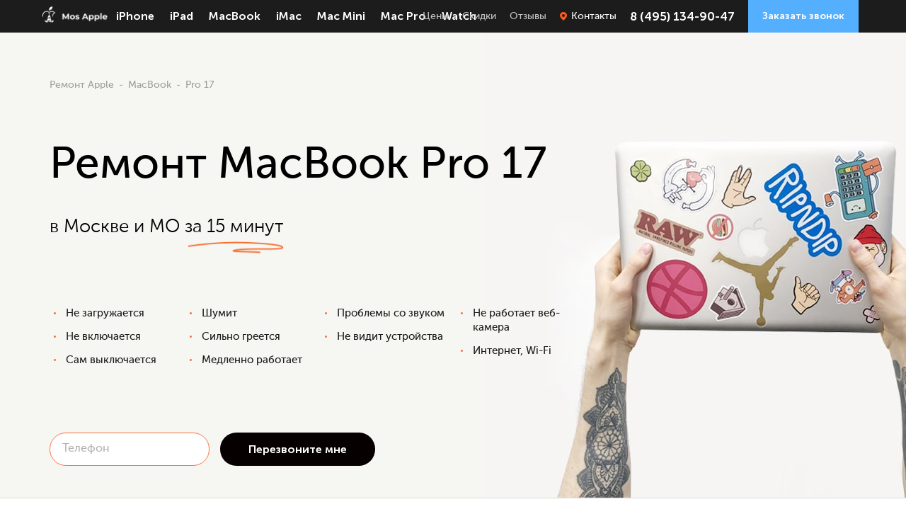

--- FILE ---
content_type: text/html; charset=UTF-8
request_url: https://apple-service-mos.ru/macbook/pro-17/
body_size: 14364
content:
<!DOCTYPE html>
<html lang="ru">
    <head>
        <meta charset="utf-8">
<meta name="_token" content="u1Bzh0rktUfHiiHLO4FFj7DmYMJbWMXtvTjtGhbp"/>
<meta http-equiv="X-UA-Compatible" content="IE=edge">
<meta name="viewport" content="width=device-width, initial-scale=1">
<meta name="yandex-verification" content="4eb718a909f0338e" />
    <meta name="description" content="Профессиональный ремонт MacBook Pro 17 по низким ценам в сервисном центре 🔧 Mos Apple. Ремонт с выездом на дом и в сервисном центре 🚚 Квалифицированные мастера⭐⭐⭐⭐⭐ Предоставляется гарантия на ремонт 📞 +7 (495) 134-90-47.">
<meta name="yandex-verification" content="5d60628f3a51aa9c" />
<meta name="google-site-verification" content="oXeVR4OMZIUSMWeS_b-oDsN1iXgVHvNY-dEQDF2x-Ag" />
<meta name="yandex-verification" content="23b1e227b963008f" />
<meta name="google-site-verification" content="VCdf6tJrVrZwapPGmrHh2mfVycx7OuSpe9mEs5b0cZY" />
    <meta name="robots" content=""/>

<title>Ремонт MacBook Pro 17 в Москве - Сервисный центр</title>

    <link rel="canonical" href="https://apple-service-mos.ru/macbook/pro-17/">
<link rel="preload" href="/fonts/MuseoSansCyrl-300.woff2" as="font" type="font/woff2" crossorigin>
<link rel="preload" href="/fonts/MuseoSansCyrl-500.woff2" as="font" type="font/woff2" crossorigin>
<link rel="preload" href="/fonts/MuseoSansCyrl-700.woff2" as="font" type="font/woff2" crossorigin>
<link rel="icon" href="/favicon.svg" sizes="any" type="image/svg+xml">
<link rel="stylesheet" href="/css/desktop.css?v=2.20">



    
<!-- Yandex.Metrika counter -->
<script>
    (function (d, w, c) {
        (w[c] = w[c] || []).push(function () {
            try {
                w.yaCounter50150854 = new Ya.Metrika2(
                    {id: 50150854, clickmap: true, trackLinks: true, accurateTrackBounce: true, webvisor: true}
                );
                            } catch (e) {
            }
        });

        var n = d.getElementsByTagName("script")[0],
            s = d.createElement("script"),
            f = function () {
                n.parentNode.insertBefore(s, n);
            }
        ;
        s.type = "text/javascript";
        s.async = true;
        s.src = "https://mc.yandex.ru/metrika/tag.js";

        if (w.opera == "[object Opera]") {
            d.addEventListener("DOMContentLoaded", f, false);
        }
        else {
            f();
        }
    })(document, window, "yandex_metrika_callbacks2");
</script>
<!-- /Yandex.Metrika counter -->

<!-- Facebook Pixel Code -->
<script>
    !function(f,b,e,v,n,t,s)
    {if(f.fbq)return;n=f.fbq=function(){n.callMethod?
        n.callMethod.apply(n,arguments):n.queue.push(arguments)};
        if(!f._fbq)f._fbq=n;n.push=n;n.loaded=!0;n.version='2.0';
        n.queue=[];t=b.createElement(e);t.async=!0;
        t.src=v;s=b.getElementsByTagName(e)[0];
        s.parentNode.insertBefore(t,s)}(window, document,'script',
        'https://connect.facebook.net/en_US/fbevents.js');
    fbq('init', '450845592169194');
    fbq('init', '476508623108389');
    fbq('init', '2070964622975203');
    fbq('init', '349716656117914');
        fbq('track', 'PageView');
</script>
<!-- End Facebook Pixel Code -->


<script>!function(){var t=document.createElement("script");t.type="text/javascript",t.async=!0,t.src="https://vk.com/js/api/openapi.js?160",t.onload=function(){VK.Retargeting.Init("VK-RTRG-371030-ekp8R"),VK.Retargeting.Hit()},document.head.appendChild(t)}();</script>
<script>!function(){var t=document.createElement("script");t.type="text/javascript",t.async=!0,t.src="https://vk.com/js/api/openapi.js?162",t.onload=function(){VK.Retargeting.Init("VK-RTRG-403730-67xNP"),VK.Retargeting.Hit()},document.head.appendChild(t)}();</script>




    </head>
    
    <body data-session="NltTyUxVOCLLRSZOU1rKQobRIYXergfGRBC37G4o">

            <!-- Rating Mail.ru counter -->
        <script>
            var _tmr = window._tmr || (window._tmr = []);
            _tmr.push({id: "3158134", type: "pageView", start: (new Date()).getTime()});
            (function (d, w, id) {
                if (d.getElementById(id)) return;
                var ts = d.createElement("script"); ts.type = "text/javascript"; ts.async = true; ts.id = id;
                ts.src = "https://top-fwz1.mail.ru/js/code.js";
                var f = function () {var s = d.getElementsByTagName("script")[0]; s.parentNode.insertBefore(ts, s);};
                if (w.opera == "[object Opera]") { d.addEventListener("DOMContentLoaded", f, false); } else { f(); }
            })(document, window, "topmailru-code");
        </script><noscript><div>
                <img src="https://top-fwz1.mail.ru/counter?id=3158134;js=na" style="border:0;position:absolute;left:-9999px;" alt="Top.Mail.Ru" />
            </div></noscript>
        <!-- //Rating Mail.ru counter -->

        <!-- Google Tag Manager (noscript) -->
        <noscript><iframe src="https://www.googletagmanager.com/ns.html?id=GTM-KDTN56D"
                          height="0" width="0" style="display:none;visibility:hidden"></iframe></noscript>
        <!-- End Google Tag Manager (noscript) -->
    
                    <div class="wrapper page-model header-fixed ">
    <header class="header show-logo">
    <div class="container">
        <nav class="nav">
            <ul class="nav__left">
                <li class="nav__item nav__logo">
                    <a href="/">
                        <img src="/img/desktop//logo.png" alt="">
                    </a>
                </li>
                
                <li class="nav__item">
                    <a href="/iphone/" class="nav__link">iPhone</a>
                                        <div class="subnav">
                        <ul class="subnav__list container">
                                                            
                                <li class="subnav__item">
                                    <a class="subnav__link" href="/iphone/12promax/"
                                       >
                                        12 Pro Max
                                    </a>
                                </li>
                                                            
                                <li class="subnav__item">
                                    <a class="subnav__link" href="/iphone/12pro/"
                                       >
                                        12 Pro
                                    </a>
                                </li>
                                                            
                                <li class="subnav__item">
                                    <a class="subnav__link" href="/iphone/12mini/"
                                       >
                                        12 Mini
                                    </a>
                                </li>
                                                            
                                <li class="subnav__item">
                                    <a class="subnav__link" href="/iphone/12/"
                                       >
                                        12
                                    </a>
                                </li>
                                                            
                                <li class="subnav__item">
                                    <a class="subnav__link" href="/iphone/11promax/"
                                       >
                                        11 Pro Max
                                    </a>
                                </li>
                                                            
                                <li class="subnav__item">
                                    <a class="subnav__link" href="/iphone/11pro/"
                                       >
                                        11 Pro
                                    </a>
                                </li>
                                                            
                                <li class="subnav__item">
                                    <a class="subnav__link" href="/iphone/11/"
                                       >
                                        11
                                    </a>
                                </li>
                                                            
                                <li class="subnav__item">
                                    <a class="subnav__link" href="/iphone/xr/"
                                       >
                                        XR
                                    </a>
                                </li>
                                                            
                                <li class="subnav__item">
                                    <a class="subnav__link" href="/iphone/xsmax/"
                                       >
                                        XS Max
                                    </a>
                                </li>
                                                            
                                <li class="subnav__item">
                                    <a class="subnav__link" href="/iphone/xs/"
                                       >
                                        XS
                                    </a>
                                </li>
                                                            
                                <li class="subnav__item">
                                    <a class="subnav__link" href="/iphone/x/"
                                       >
                                        X
                                    </a>
                                </li>
                                                            
                                <li class="subnav__item">
                                    <a class="subnav__link" href="/iphone/8plus/"
                                       >
                                        8 Plus
                                    </a>
                                </li>
                                                            
                                <li class="subnav__item">
                                    <a class="subnav__link" href="/iphone/8/"
                                       >
                                        8
                                    </a>
                                </li>
                                                            
                                <li class="subnav__item">
                                    <a class="subnav__link" href="/iphone/7plus/"
                                       >
                                        7 Plus
                                    </a>
                                </li>
                                                            
                                <li class="subnav__item">
                                    <a class="subnav__link" href="/iphone/7/"
                                       >
                                        7
                                    </a>
                                </li>
                                                            
                                <li class="subnav__item">
                                    <a class="subnav__link" href="/iphone/se/"
                                       >
                                        SE
                                    </a>
                                </li>
                                                            
                                <li class="subnav__item">
                                    <a class="subnav__link" href="/iphone/se2/"
                                       >
                                        SE 2
                                    </a>
                                </li>
                                                            
                                <li class="subnav__item">
                                    <a class="subnav__link" href="/iphone/6splus/"
                                       >
                                        6S Plus
                                    </a>
                                </li>
                                                            
                                <li class="subnav__item">
                                    <a class="subnav__link" href="/iphone/6s/"
                                       >
                                        6S
                                    </a>
                                </li>
                                                            
                                <li class="subnav__item">
                                    <a class="subnav__link" href="/iphone/6plus/"
                                       >
                                        6 Plus
                                    </a>
                                </li>
                                                            
                                <li class="subnav__item">
                                    <a class="subnav__link" href="/iphone/6/"
                                       >
                                        6
                                    </a>
                                </li>
                                                            
                                <li class="subnav__item">
                                    <a class="subnav__link" href="/iphone/5s/"
                                       >
                                        5S
                                    </a>
                                </li>
                                                            
                                <li class="subnav__item">
                                    <a class="subnav__link" href="/iphone/5c/"
                                       >
                                        5C
                                    </a>
                                </li>
                                                            
                                <li class="subnav__item">
                                    <a class="subnav__link" href="/iphone/5/"
                                       >
                                        5
                                    </a>
                                </li>
                                                            
                                <li class="subnav__item">
                                    <a class="subnav__link" href="/iphone/4s/"
                                       >
                                        4S
                                    </a>
                                </li>
                                                            
                                <li class="subnav__item">
                                    <a class="subnav__link" href="/iphone/4/"
                                       >
                                        4
                                    </a>
                                </li>
                                                    </ul>
                    </div>
                                    </li>
                
                <li class="nav__item">
                    <a href="/ipad/" class="nav__link">iPad</a>
                                        <div class="subnav">
                        <ul class="subnav__list container">
                                                            
                                <li class="subnav__item">
                                    <a class="subnav__link" href="/ipad/7/"
                                       >
                                        7 
                                    </a>
                                </li>
                                                            
                                <li class="subnav__item">
                                    <a class="subnav__link" href="/ipad/air-3/"
                                       >
                                        Air 3 
                                    </a>
                                </li>
                                                            
                                <li class="subnav__item">
                                    <a class="subnav__link" href="/ipad/6/"
                                       >
                                        6 
                                    </a>
                                </li>
                                                            
                                <li class="subnav__item">
                                    <a class="subnav__link" href="/ipad/pro-gen-3/"
                                       >
                                        Pro 12.9&quot; gen 3 
                                    </a>
                                </li>
                                                            
                                <li class="subnav__item">
                                    <a class="subnav__link" href="/ipad/pro-2018/"
                                       >
                                        Pro 11&quot; 
                                    </a>
                                </li>
                                                            
                                <li class="subnav__item">
                                    <a class="subnav__link" href="/ipad/pro-2017/"
                                       >
                                        Pro 10.5&quot; 
                                    </a>
                                </li>
                                                            
                                <li class="subnav__item">
                                    <a class="subnav__link" href="/ipad/2017/"
                                       >
                                        5 
                                    </a>
                                </li>
                                                            
                                <li class="subnav__item">
                                    <a class="subnav__link" href="/ipad/pro/"
                                       >
                                        Pro 9.7&quot; 
                                    </a>
                                </li>
                                                            
                                <li class="subnav__item">
                                    <a class="subnav__link" href="/ipad/mini-4/"
                                       >
                                        Mini 4 
                                    </a>
                                </li>
                                                            
                                <li class="subnav__item">
                                    <a class="subnav__link" href="/ipad/pro-2015/"
                                       >
                                        Pro 12.9&quot; 
                                    </a>
                                </li>
                                                            
                                <li class="subnav__item">
                                    <a class="subnav__link" href="/ipad/air-2/"
                                       >
                                        Air 2 
                                    </a>
                                </li>
                                                            
                                <li class="subnav__item">
                                    <a class="subnav__link" href="/ipad/mini-3/"
                                       >
                                        Mini 3 
                                    </a>
                                </li>
                                                            
                                <li class="subnav__item">
                                    <a class="subnav__link" href="/ipad/air/"
                                       >
                                        Air 
                                    </a>
                                </li>
                                                            
                                <li class="subnav__item">
                                    <a class="subnav__link" href="/ipad/mini-2/"
                                       >
                                        Mini 2 
                                    </a>
                                </li>
                                                            
                                <li class="subnav__item">
                                    <a class="subnav__link" href="/ipad/4/"
                                       >
                                        4 
                                    </a>
                                </li>
                                                            
                                <li class="subnav__item">
                                    <a class="subnav__link" href="/ipad/mini/"
                                       >
                                        Mini 
                                    </a>
                                </li>
                                                            
                                <li class="subnav__item">
                                    <a class="subnav__link" href="/ipad/3/"
                                       >
                                        3 
                                    </a>
                                </li>
                                                            
                                <li class="subnav__item">
                                    <a class="subnav__link" href="/ipad/2/"
                                       >
                                        2 
                                    </a>
                                </li>
                                                    </ul>
                    </div>
                                    </li>
                
                <li class="nav__item">
                    <a href="/macbook/" class="nav__link">MacBook</a>
                                        <div class="subnav">
                        <ul class="subnav__list container">
                                                                                                                                
                                <li class="subnav__item">
                                    <a class="subnav__link" href="/macbook/macbook/"
                                       >
                                        MacBook
                                    </a>
                                </li>
                                                            
                                <li class="subnav__item">
                                    <a class="subnav__link" href="/macbook/air/"
                                       >
                                        Air
                                    </a>
                                </li>
                                                            
                                <li class="subnav__item">
                                    <a class="subnav__link" href="/macbook/pro/"
                                       >
                                        Pro
                                    </a>
                                </li>
                                                            
                                <li class="subnav__item">
                                    <a class="subnav__link" href="/macbook/pro-retina/"
                                       >
                                        Pro Retina
                                    </a>
                                </li>
                                                            
                                <li class="subnav__item">
                                    <a class="subnav__link" href="/macbook/retina-12/"
                                       >
                                        Retina 12
                                    </a>
                                </li>
                                                            
                                <li class="subnav__item">
                                    <a class="subnav__link" href="/macbook/retina/"
                                       >
                                        Retina
                                    </a>
                                </li>
                                                            
                                <li class="subnav__item">
                                    <a class="subnav__link" href="/macbook/13/"
                                       >
                                        13
                                    </a>
                                </li>
                                                            
                                <li class="subnav__item">
                                    <a class="subnav__link" href="/macbook/pro-13/"
                                       >
                                        Pro 13
                                    </a>
                                </li>
                                                            
                                <li class="subnav__item">
                                    <a class="subnav__link" href="/macbook/pro-retina-13/"
                                       >
                                        Pro Retina 13
                                    </a>
                                </li>
                                                            
                                <li class="subnav__item">
                                    <a class="subnav__link" href="/macbook/pro-15/"
                                       >
                                        Pro 15
                                    </a>
                                </li>
                                                            
                                <li class="subnav__item">
                                    <a class="subnav__link" href="/macbook/pro-retina-15/"
                                       >
                                        Pro Retina 15
                                    </a>
                                </li>
                                                            
                                <li class="subnav__item">
                                    <a class="subnav__link" href="/macbook/pro-17/"
                                       >
                                        Pro 17
                                    </a>
                                </li>
                                                            
                                <li class="subnav__item">
                                    <a class="subnav__link" href="/macbook/air-11/"
                                       >
                                        Air 11
                                    </a>
                                </li>
                                                            
                                <li class="subnav__item">
                                    <a class="subnav__link" href="/macbook/air-13/"
                                       >
                                        Air 13
                                    </a>
                                </li>
                                                            
                                <li class="subnav__item">
                                    <a class="subnav__link" href="/macbook/air-retina-13/"
                                       >
                                        Air Retina 13
                                    </a>
                                </li>
                                                    </ul>
                    </div>
                                    </li>
                
                <li class="nav__item">
                    <a href="/imac/" class="nav__link">iMac</a>
                                        <div class="subnav">
                        <ul class="subnav__list container">
                                                            
                                <li class="subnav__item">
                                    <a class="subnav__link" href="/imac/27/"
                                       >
                                        27″
                                    </a>
                                </li>
                                                            
                                <li class="subnav__item">
                                    <a class="subnav__link" href="/imac/24/"
                                       >
                                        24″
                                    </a>
                                </li>
                                                            
                                <li class="subnav__item">
                                    <a class="subnav__link" href="/imac/21/"
                                       >
                                        21.5″
                                    </a>
                                </li>
                                                            
                                <li class="subnav__item">
                                    <a class="subnav__link" href="/imac/20/"
                                       >
                                        20″
                                    </a>
                                </li>
                                                    </ul>
                    </div>
                                    </li>
                
                <li class="nav__item">
                    <a href="/mac-mini/" class="nav__link">Mac Mini</a>
                                    </li>
                
                <li class="nav__item">
                    <a href="/mac-pro/" class="nav__link">Mac Pro</a>
                                    </li>
                
                <li class="nav__item">
                    <a href="/watch/" class="nav__link">Watch</a>
                                        <div class="subnav">
                        <ul class="subnav__list container">
                                                                                                                                                                                                                                                                                                                                                                                                                                                                                    
                                <li class="subnav__item">
                                    <a class="subnav__link" href="/watch/series1/"
                                       >
                                        Series 1
                                    </a>
                                </li>
                                                            
                                <li class="subnav__item">
                                    <a class="subnav__link" href="/watch/series2/"
                                       >
                                        Series 2
                                    </a>
                                </li>
                                                            
                                <li class="subnav__item">
                                    <a class="subnav__link" href="/watch/series3/"
                                       >
                                        Series 3
                                    </a>
                                </li>
                                                            
                                <li class="subnav__item">
                                    <a class="subnav__link" href="/watch/series4/"
                                       >
                                        Series 4
                                    </a>
                                </li>
                                                            
                                <li class="subnav__item">
                                    <a class="subnav__link" href="/watch/series5/"
                                       >
                                        Series 5
                                    </a>
                                </li>
                                                            
                                <li class="subnav__item">
                                    <a class="subnav__link" href="/watch/series6/"
                                       >
                                        Series 6
                                    </a>
                                </li>
                                                            
                                <li class="subnav__item">
                                    <a class="subnav__link" href="/watch/se/"
                                       >
                                        SE
                                    </a>
                                </li>
                                                    </ul>
                    </div>
                                    </li>
                            </ul>

            <ul class="nav__mid">

            </ul>

            <ul class="nav__right">
                                                                                                <li class="nav__item ">
                            <a href="/price/" class="nav__link" >
                                Цены
                            </a>
                        </li>
                                                                                <li class="nav__item ">
                            <a href="/discount/" class="nav__link" rel=&quot;nofollow&quot; >
                                Скидки
                            </a>
                        </li>
                                                                                <li class="nav__item ">
                            <a href="/otzyvy/" class="nav__link" rel=&quot;nofollow&quot; >
                                Отзывы
                            </a>
                        </li>
                                                                                                                                                        <li class="nav__item nav__item--contact">
                            <a href="/contact/" class="nav__link" rel=&quot;nofollow&quot; >
                                Контакты
                            </a>
                        </li>
                                                                                                        <li class="nav__item nav__phone">
                    <a href="tel:+74951349047" class="nav__link">8 (495) 134-90-47</a>
                </li>
                <li class="nav__item">
                    <a href="#callback" class="nav__link nav__callback show-popup">Заказать звонок</a>
                </li>
            </ul>
        </nav>
    </div>
</header>
    <section class="repair border-bottom macbook ">
        <div class="container">
            <ul class="breadcrumbs">
            <li class="breadcrumbs__item">
                        <a href="/" class="breadcrumbs__link">Ремонт Apple</a>
                    </li>
            <li class="breadcrumbs__item">
                        <a href="/macbook/" class="breadcrumbs__link">MacBook</a>
                    </li>
            <li class="breadcrumbs__item">
                        <span>Pro 17</span>
                    </li>
    </ul>            <div class="repair__wrap">
                <h1 class="page-title">Ремонт MacBook Pro&nbsp;17</h1>
                                                            <p class="repair__text">в Москве и МО <span class="underlined">за 15
                                минут</span></p>
                                                                        <ul class="repair-list ">
                                                                                                                        
                                                                            <li class="repair-list__item ">
                                            <a href="/macbook/loading/" class="repair-list__link"
                                                >
                                                Не загружается
                                            </a>
                                        </li>
                                                                                                                                                                                                                        
                                                                            <li class="repair-list__item ">
                                            <a href="/macbook/off/" class="repair-list__link"
                                                >
                                                Не включается
                                            </a>
                                        </li>
                                                                                                                                                                                                                        
                                                                            <li class="repair-list__item ">
                                            <a href="/macbook/turnsoff/" class="repair-list__link"
                                                >
                                                Сам выключается
                                            </a>
                                        </li>
                                                                                                                                                                                                                        
                                                                            <li class="repair-list__item ">
                                            <a href="/macbook/noise/" class="repair-list__link"
                                                >
                                                Шумит
                                            </a>
                                        </li>
                                                                                                                                                                                                                        
                                                                            <li class="repair-list__item ">
                                            <a href="/macbook/hot/" class="repair-list__link"
                                                >
                                                Сильно греется
                                            </a>
                                        </li>
                                                                                                                                                                                                                        
                                                                            <li class="repair-list__item ">
                                            <a href="/macbook/slow/" class="repair-list__link"
                                                >
                                                Медленно работает
                                            </a>
                                        </li>
                                                                                                                                                                                                                        
                                                                            <li class="repair-list__item ">
                                            <a href="/macbook/sound/" class="repair-list__link"
                                                >
                                                Проблемы со звуком
                                            </a>
                                        </li>
                                                                                                                                                                                                                        
                                                                            <li class="repair-list__item ">
                                            <a href="/macbook/notsee/" class="repair-list__link"
                                                >
                                                Не видит устройства
                                            </a>
                                        </li>
                                                                                                                                                                                                                        
                                                                            <li class="repair-list__item ">
                                            <a href="/macbook/webcamera/" class="repair-list__link"
                                                >
                                                Не работает веб-камера
                                            </a>
                                        </li>
                                                                                                                                                                                                                        
                                                                            <li class="repair-list__item ">
                                            <a href="/macbook/wifi/" class="repair-list__link"
                                                >
                                                Интернет, Wi-Fi
                                            </a>
                                        </li>
                                                                                                                                                                                                                                                                                                                                                                                                                                                                                                                                                                                                                                                                                                                                                                                                                                                                                                                                                            </ul>
                            </div>

            <form class="request-form flex-row black small" action="/order/" method="post">
                <ul>
                    <li>
                        <input type="text" name="phone" required="" placeholder="Телефон" class="border">
                    </li>
                </ul>
                <input type="submit" value="Перезвоните мне">
            </form>


                            <img class="repair__img"
                    src="/img/desktop/hero/model-macbook-pro-17.jpg" alt="">
                                </div>
    </section>

    <section class="promo-wrap">
        <div class="container">
            <ul class="preferences-list">
                        <li class="preferences-list__item ico-car">Выезжаем<br> по Москве и МО</li>
            <li class="preferences-list__item ico-tools">Оригинальные<br> запчасти</li>
            <li class="preferences-list__item ico-shield">Бессрочная<br> гарантия</li>
            <li class="preferences-list__item ico-hi">Выезд мастера<br> бесплатно</li>
            </ul>
        </div>
    </section>

    <section class="price">
                <div class="container">
                    <h2 class="sec-title small center-wrap">Стоимость услуг по ремонту</h2>
                    <table class="price-info">
                                                                                                                                <tr class="">
                                                            <td>
                                    <span class="price-info__name">Настройка Wi-Fi роутера в том числе Time Capsule</span>
                                </td>
                                <td>
                                    <span class="price-info__discount">со скидкой 25%</span>
                                                                        <b class="price-info__value">от 320 Р</b>
                                                                        <div class="btn-wrap">
                                        <a href="#callback" class="btn price-info__btn show-popup">Заказать ремонт</a>
                                    </div>
                                </td>
                            </tr>
                                                                                                                                                            <tr class="">
                                                            <td>
                                    <span class="price-info__name">Замена матрицы</span>
                                </td>
                                <td>
                                    <span class="price-info__discount">со скидкой 25%</span>
                                                                        <b class="price-info__value">от 1200 Р</b>
                                                                        <div class="btn-wrap">
                                        <a href="#callback" class="btn price-info__btn show-popup">Заказать ремонт</a>
                                    </div>
                                </td>
                            </tr>
                                                                                                                                                            <tr class="">
                                                            <td>
                                    <span class="price-info__name">Замена клавиатуры</span>
                                </td>
                                <td>
                                    <span class="price-info__discount">со скидкой 25%</span>
                                                                        <b class="price-info__value">от 1200 Р</b>
                                                                        <div class="btn-wrap">
                                        <a href="#callback" class="btn price-info__btn show-popup">Заказать ремонт</a>
                                    </div>
                                </td>
                            </tr>
                                                                                                                                                            <tr class="">
                                                            <td>
                                    <span class="price-info__name">Замена HDD</span>
                                </td>
                                <td>
                                    <span class="price-info__discount">со скидкой 25%</span>
                                                                        <b class="price-info__value">от 450 Р</b>
                                                                        <div class="btn-wrap">
                                        <a href="#callback" class="btn price-info__btn show-popup">Заказать ремонт</a>
                                    </div>
                                </td>
                            </tr>
                                                                                                                                                            <tr data-href="/macbook/upgrade/" class="">
                                                            <td>
                                    <span class="price-info__name">Модернизация</span>
                                </td>
                                <td>
                                    <span class="price-info__discount">со скидкой 25%</span>
                                                                        <b class="price-info__value">от 450 Р</b>
                                                                        <div class="btn-wrap">
                                        <a href="#callback" class="btn price-info__btn show-popup">Заказать ремонт</a>
                                    </div>
                                </td>
                            </tr>
                                                                                                                                                            <tr data-href="/macbook/ram/" class="">
                                                            <td>
                                    <span class="price-info__name">Замена оперативной памяти</span>
                                </td>
                                <td>
                                    <span class="price-info__discount">со скидкой 25%</span>
                                                                        <b class="price-info__value">от 450 Р</b>
                                                                        <div class="btn-wrap">
                                        <a href="#callback" class="btn price-info__btn show-popup">Заказать ремонт</a>
                                    </div>
                                </td>
                            </tr>
                                                                                                                                                            <tr data-href="/macbook/pro/touchpad/" class="hidden hidden-elem">
                                                            <td>
                                    <span class="price-info__name">Замена тачпада</span>
                                </td>
                                <td>
                                    <span class="price-info__discount">со скидкой 25%</span>
                                                                        <b class="price-info__value">от 1200 Р</b>
                                                                        <div class="btn-wrap">
                                        <a href="#callback" class="btn price-info__btn show-popup">Заказать ремонт</a>
                                    </div>
                                </td>
                            </tr>
                                                                                                                                                            <tr data-href="/macbook/pro/videocard/" class="hidden hidden-elem">
                                                            <td>
                                    <span class="price-info__name">Замена видеокарты</span>
                                </td>
                                <td>
                                    <span class="price-info__discount">со скидкой 25%</span>
                                                                        <b class="price-info__value">от 1190 Р</b>
                                                                        <div class="btn-wrap">
                                        <a href="#callback" class="btn price-info__btn show-popup">Заказать ремонт</a>
                                    </div>
                                </td>
                            </tr>
                                                                                                                                                            <tr data-href="/macbook/pro/videochip/" class="hidden hidden-elem">
                                                            <td>
                                    <span class="price-info__name">Замена видеочипа</span>
                                </td>
                                <td>
                                    <span class="price-info__discount">со скидкой 25%</span>
                                                                        <b class="price-info__value">от 1190 Р</b>
                                                                        <div class="btn-wrap">
                                        <a href="#callback" class="btn price-info__btn show-popup">Заказать ремонт</a>
                                    </div>
                                </td>
                            </tr>
                                                                                                                                                            <tr data-href="/macbook/case/" class="hidden hidden-elem">
                                                            <td>
                                    <span class="price-info__name">Замена корпусных деталей</span>
                                </td>
                                <td>
                                    <span class="price-info__discount">со скидкой 25%</span>
                                                                        <b class="price-info__value">от 1090 Р</b>
                                                                        <div class="btn-wrap">
                                        <a href="#callback" class="btn price-info__btn show-popup">Заказать ремонт</a>
                                    </div>
                                </td>
                            </tr>
                                                                                                                                                            <tr class="hidden hidden-elem">
                                                            <td>
                                    <span class="price-info__name">Ремонт клавиатуры</span>
                                </td>
                                <td>
                                    <span class="price-info__discount">со скидкой 25%</span>
                                                                        <b class="price-info__value">от 1200 Р</b>
                                                                        <div class="btn-wrap">
                                        <a href="#callback" class="btn price-info__btn show-popup">Заказать ремонт</a>
                                    </div>
                                </td>
                            </tr>
                                                                                                                                                            <tr class="hidden hidden-elem">
                                                            <td>
                                    <span class="price-info__name">Замена HDD на SSD</span>
                                </td>
                                <td>
                                    <span class="price-info__discount">со скидкой 25%</span>
                                                                        <b class="price-info__value">от 450 Р</b>
                                                                        <div class="btn-wrap">
                                        <a href="#callback" class="btn price-info__btn show-popup">Заказать ремонт</a>
                                    </div>
                                </td>
                            </tr>
                                                                                                                                                            <tr data-href="/macbook/ssd/" class="hidden hidden-elem">
                                                            <td>
                                    <span class="price-info__name">Замена SSD-диска</span>
                                </td>
                                <td>
                                    <span class="price-info__discount">со скидкой 25%</span>
                                                                        <b class="price-info__value">от 450 Р</b>
                                                                        <div class="btn-wrap">
                                        <a href="#callback" class="btn price-info__btn show-popup">Заказать ремонт</a>
                                    </div>
                                </td>
                            </tr>
                                                                                                                                                            <tr class="hidden hidden-elem">
                                                            <td>
                                    <span class="price-info__name">Замена CD/DVD-RAM</span>
                                </td>
                                <td>
                                    <span class="price-info__discount">со скидкой 25%</span>
                                                                        <b class="price-info__value">от 450 Р</b>
                                                                        <div class="btn-wrap">
                                        <a href="#callback" class="btn price-info__btn show-popup">Заказать ремонт</a>
                                    </div>
                                </td>
                            </tr>
                                                                                                                                                            <tr data-href="/macbook/accumulator/" class="hidden hidden-elem">
                                                            <td>
                                    <span class="price-info__name">Замена аккумулятора и кaлибровка</span>
                                </td>
                                <td>
                                    <span class="price-info__discount">со скидкой 25%</span>
                                                                        <b class="price-info__value">от 1200 Р</b>
                                                                        <div class="btn-wrap">
                                        <a href="#callback" class="btn price-info__btn show-popup">Заказать ремонт</a>
                                    </div>
                                </td>
                            </tr>
                                                                                                                                                            <tr data-href="/macbook/connectors/" class="hidden hidden-elem">
                                                            <td>
                                    <span class="price-info__name">Замена разъема USB</span>
                                </td>
                                <td>
                                    <span class="price-info__discount">со скидкой 25%</span>
                                                                        <b class="price-info__value">от 590 Р</b>
                                                                        <div class="btn-wrap">
                                        <a href="#callback" class="btn price-info__btn show-popup">Заказать ремонт</a>
                                    </div>
                                </td>
                            </tr>
                                                                                                                                                            <tr class="hidden hidden-elem">
                                                            <td>
                                    <span class="price-info__name">Ремонт после залития</span>
                                </td>
                                <td>
                                    <span class="price-info__discount">со скидкой 25%</span>
                                                                        <b class="price-info__value">от 900 Р</b>
                                                                        <div class="btn-wrap">
                                        <a href="#callback" class="btn price-info__btn show-popup">Заказать ремонт</a>
                                    </div>
                                </td>
                            </tr>
                                                                                                                                                            <tr class="hidden hidden-elem">
                                                            <td>
                                    <span class="price-info__name">Замена петель крышки</span>
                                </td>
                                <td>
                                    <span class="price-info__discount">со скидкой 25%</span>
                                                                        <b class="price-info__value">от 540 Р</b>
                                                                        <div class="btn-wrap">
                                        <a href="#callback" class="btn price-info__btn show-popup">Заказать ремонт</a>
                                    </div>
                                </td>
                            </tr>
                                                                                                                                                            <tr data-href="/macbook/pro/clean/" class="hidden hidden-elem">
                                                            <td>
                                    <span class="price-info__name">Чистка MacBook</span>
                                </td>
                                <td>
                                    <span class="price-info__discount">со скидкой 25%</span>
                                                                        <b class="price-info__value">от 870 Р</b>
                                                                        <div class="btn-wrap">
                                        <a href="#callback" class="btn price-info__btn show-popup">Заказать ремонт</a>
                                    </div>
                                </td>
                            </tr>
                                                                                                                                                            <tr class="hidden hidden-elem">
                                                            <td>
                                    <span class="price-info__name">Гравировка клавиатуры</span>
                                </td>
                                <td>
                                    <span class="price-info__discount">со скидкой 25%</span>
                                                                        <b class="price-info__value">от 850 Р</b>
                                                                        <div class="btn-wrap">
                                        <a href="#callback" class="btn price-info__btn show-popup">Заказать ремонт</a>
                                    </div>
                                </td>
                            </tr>
                                                                                                                                                            <tr class="hidden hidden-elem">
                                                            <td>
                                    <span class="price-info__name">Ремонт системы охлаждения</span>
                                </td>
                                <td>
                                    <span class="price-info__discount">со скидкой 25%</span>
                                                                        <b class="price-info__value">от 500 Р</b>
                                                                        <div class="btn-wrap">
                                        <a href="#callback" class="btn price-info__btn show-popup">Заказать ремонт</a>
                                    </div>
                                </td>
                            </tr>
                                                                                                                                                            <tr data-href="/macbook/pro/case/" class="hidden hidden-elem">
                                                            <td>
                                    <span class="price-info__name">Замена корпуса</span>
                                </td>
                                <td>
                                    <span class="price-info__discount">со скидкой 25%</span>
                                                                        <b class="price-info__value">от 1090 Р</b>
                                                                        <div class="btn-wrap">
                                        <a href="#callback" class="btn price-info__btn show-popup">Заказать ремонт</a>
                                    </div>
                                </td>
                            </tr>
                                                                                                                                                            <tr class="hidden hidden-elem">
                                                            <td>
                                    <span class="price-info__name">Замена рамки экрана</span>
                                </td>
                                <td>
                                    <span class="price-info__discount">со скидкой 25%</span>
                                                                        <b class="price-info__value">от 1490 Р</b>
                                                                        <div class="btn-wrap">
                                        <a href="#callback" class="btn price-info__btn show-popup">Заказать ремонт</a>
                                    </div>
                                </td>
                            </tr>
                                                                                                                                                            <tr class="hidden hidden-elem">
                                                            <td>
                                    <span class="price-info__name">Замена лампы подсветки</span>
                                </td>
                                <td>
                                    <span class="price-info__discount">со скидкой 25%</span>
                                                                        <b class="price-info__value">от 950 Р</b>
                                                                        <div class="btn-wrap">
                                        <a href="#callback" class="btn price-info__btn show-popup">Заказать ремонт</a>
                                    </div>
                                </td>
                            </tr>
                                                                                                                                                            <tr data-href="/macbook/pro/motherboard/" class="hidden hidden-elem">
                                                            <td>
                                    <span class="price-info__name">Замена материнской платы</span>
                                </td>
                                <td>
                                    <span class="price-info__discount">со скидкой 25%</span>
                                                                        <b class="price-info__value">от 900 Р</b>
                                                                        <div class="btn-wrap">
                                        <a href="#callback" class="btn price-info__btn show-popup">Заказать ремонт</a>
                                    </div>
                                </td>
                            </tr>
                                                                                                                                                            <tr data-href="/macbook/connectors/" class="hidden hidden-elem">
                                                            <td>
                                    <span class="price-info__name">Замена разъема питания</span>
                                </td>
                                <td>
                                    <span class="price-info__discount">со скидкой 25%</span>
                                                                        <b class="price-info__value">от 300 Р</b>
                                                                        <div class="btn-wrap">
                                        <a href="#callback" class="btn price-info__btn show-popup">Заказать ремонт</a>
                                    </div>
                                </td>
                            </tr>
                                                                                                                                                            <tr data-href="/macbook/macos/" class="hidden hidden-elem">
                                                            <td>
                                    <span class="price-info__name">Установка и настройка MacОS</span>
                                </td>
                                <td>
                                    <span class="price-info__discount">со скидкой 25%</span>
                                                                        <b class="price-info__value">от 250 Р</b>
                                                                        <div class="btn-wrap">
                                        <a href="#callback" class="btn price-info__btn show-popup">Заказать ремонт</a>
                                    </div>
                                </td>
                            </tr>
                                                                                                                                                            <tr data-href="/macbook/wifi/" class="hidden hidden-elem">
                                                            <td>
                                    <span class="price-info__name">Настройка Wi-Fi роутера в том числе Time Capsule</span>
                                </td>
                                <td>
                                    <span class="price-info__discount">со скидкой 25%</span>
                                                                        <b class="price-info__value">от 170 Р</b>
                                                                        <div class="btn-wrap">
                                        <a href="#callback" class="btn price-info__btn show-popup">Заказать ремонт</a>
                                    </div>
                                </td>
                            </tr>
                                                                                                                                                            <tr data-href="/macbook/windows/" class="hidden hidden-elem">
                                                            <td>
                                    <span class="price-info__name">Установка и настройка Windows</span>
                                </td>
                                <td>
                                    <span class="price-info__discount">со скидкой 25%</span>
                                                                        <b class="price-info__value">от 1190 Р</b>
                                                                        <div class="btn-wrap">
                                        <a href="#callback" class="btn price-info__btn show-popup">Заказать ремонт</a>
                                    </div>
                                </td>
                            </tr>
                                                                                                                                                            <tr class="hidden hidden-elem">
                                                            <td>
                                    <span class="price-info__name">Установка программ</span>
                                </td>
                                <td>
                                    <span class="price-info__discount">со скидкой 25%</span>
                                                                        <b class="price-info__value">от 220 Р</b>
                                                                        <div class="btn-wrap">
                                        <a href="#callback" class="btn price-info__btn show-popup">Заказать ремонт</a>
                                    </div>
                                </td>
                            </tr>
                                                                                                                                                            <tr class="hidden hidden-elem">
                                                            <td>
                                    <span class="price-info__name">Установка Skype</span>
                                </td>
                                <td>
                                    <span class="price-info__discount">со скидкой 25%</span>
                                                                        <b class="price-info__value">от 150 Р</b>
                                                                        <div class="btn-wrap">
                                        <a href="#callback" class="btn price-info__btn show-popup">Заказать ремонт</a>
                                    </div>
                                </td>
                            </tr>
                                                                                                                                                            <tr class="hidden hidden-elem">
                                                            <td>
                                    <span class="price-info__name">Установка антивирусной защиты</span>
                                </td>
                                <td>
                                    <span class="price-info__discount">со скидкой 25%</span>
                                                                        <b class="price-info__value">от 140 Р</b>
                                                                        <div class="btn-wrap">
                                        <a href="#callback" class="btn price-info__btn show-popup">Заказать ремонт</a>
                                    </div>
                                </td>
                            </tr>
                                                                                                                                                            <tr class="hidden hidden-elem">
                                                            <td>
                                    <span class="price-info__name">Установка браузера</span>
                                </td>
                                <td>
                                    <span class="price-info__discount">со скидкой 25%</span>
                                                                        <b class="price-info__value">от 220 Р</b>
                                                                        <div class="btn-wrap">
                                        <a href="#callback" class="btn price-info__btn show-popup">Заказать ремонт</a>
                                    </div>
                                </td>
                            </tr>
                                                                                                                                                            <tr class="hidden hidden-elem">
                                                            <td>
                                    <span class="price-info__name">Удаление вирусов</span>
                                </td>
                                <td>
                                    <span class="price-info__discount">со скидкой 25%</span>
                                                                        <b class="price-info__value">от 220 Р</b>
                                                                        <div class="btn-wrap">
                                        <a href="#callback" class="btn price-info__btn show-popup">Заказать ремонт</a>
                                    </div>
                                </td>
                            </tr>
                                                                                                                                                            <tr data-href="/macbook/tune/" class="hidden hidden-elem">
                                                            <td>
                                    <span class="price-info__name">Базовая настройка (создание аккаунта Apple ID + настройка сервисов Apple)</span>
                                </td>
                                <td>
                                    <span class="price-info__discount">со скидкой 25%</span>
                                                                        <b class="price-info__value">от 290 Р</b>
                                                                        <div class="btn-wrap">
                                        <a href="#callback" class="btn price-info__btn show-popup">Заказать ремонт</a>
                                    </div>
                                </td>
                            </tr>
                                                                                                                                                            <tr class="hidden hidden-elem">
                                                            <td>
                                    <span class="price-info__name">Установка Word и других программ MS Office</span>
                                </td>
                                <td>
                                    <span class="price-info__discount">со скидкой 25%</span>
                                                                        <b class="price-info__value">от 220 Р</b>
                                                                        <div class="btn-wrap">
                                        <a href="#callback" class="btn price-info__btn show-popup">Заказать ремонт</a>
                                    </div>
                                </td>
                            </tr>
                                                                                                                                                            <tr class="hidden hidden-elem">
                                                            <td>
                                    <span class="price-info__name">Подключение и настройка монитора Tunderbold</span>
                                </td>
                                <td>
                                    <span class="price-info__discount">со скидкой 25%</span>
                                                                        <b class="price-info__value">от 680 Р</b>
                                                                        <div class="btn-wrap">
                                        <a href="#callback" class="btn price-info__btn show-popup">Заказать ремонт</a>
                                    </div>
                                </td>
                            </tr>
                                                                                                                                                            <tr class="hidden hidden-elem">
                                                            <td>
                                    <span class="price-info__name">Подключение и настройка периферийного оборудования</span>
                                </td>
                                <td>
                                    <span class="price-info__discount">со скидкой 25%</span>
                                                                        <b class="price-info__value">от 550 Р</b>
                                                                        <div class="btn-wrap">
                                        <a href="#callback" class="btn price-info__btn show-popup">Заказать ремонт</a>
                                    </div>
                                </td>
                            </tr>
                                                                                                                                                            <tr data-href="/macbook/wifi/" class="hidden hidden-elem">
                                                            <td>
                                    <span class="price-info__name">Настройка Интернета</span>
                                </td>
                                <td>
                                    <span class="price-info__discount">со скидкой 25%</span>
                                                                        <b class="price-info__value">от 400 Р</b>
                                                                        <div class="btn-wrap">
                                        <a href="#callback" class="btn price-info__btn show-popup">Заказать ремонт</a>
                                    </div>
                                </td>
                            </tr>
                                                                                                                                                            <tr class="hidden hidden-elem">
                                                            <td>
                                    <span class="price-info__name">Настройка Time Machine</span>
                                </td>
                                <td>
                                    <span class="price-info__discount">со скидкой 25%</span>
                                                                        <b class="price-info__value">от 1100 Р</b>
                                                                        <div class="btn-wrap">
                                        <a href="#callback" class="btn price-info__btn show-popup">Заказать ремонт</a>
                                    </div>
                                </td>
                            </tr>
                                                                                                </table>
                                        <div class="center-wrap">
                        <a class="show-all link-style" data-text-1="Смотреть все цены" data-text-2="Скрыть" data-show="price-info">Смотреть все цены</a>
                    </div>
                                    </div>
            </section>
            
    <section class="">
    <div class="container">
        <div class="promo promo--winter">
        <div class="promo__left">
        <p class="promo__title">
                        Новым клиентам<br>25% скидка до 23 января
            
        </p>
        <p class="promo__text">Перезвоним через 2 минуты</p>
        <form class="request-form flex-row black small" action="/order/" method="post">
            <ul>
                <li>
                    <input type="text" name="phone" required="" placeholder="Телефон">
                </li>
            </ul>
            <input type="submit" value="Заказать ремонт">
        </form>
    </div>
    <img src="/img/desktop/promos/winter/promo-macbook.png" alt="" class="promo__img">
</div>
    </div>
</section>
        <section class="why border-bottom">
    <div class="container">
        <p class="sec-title center-wrap">Почему мы?</p>
        <ul class="why__wrap">
            <li class="why__item">
                <div class="why__img one">
                    <img src="/img/desktop/why-1.png" alt="">
                </div>
                <p class="why__title">Выезжаем</p>
                <p>Не нужно никуда ехать, что вы?<br>
                    Мы сами к вам приедем!</p>
            </li>
            <li class="why__item">
                <div class="why__img two">
                    <img src="/img/desktop/why-2.png" alt="">
                </div>
                <p class="why__title">Ремонтируем</p>
                <p>15 минут примерно постоите<br>
                    рядышком и все — готово.</p>
            </li>
            <li class="why__item">
                <div class="why__img three">
                    <img src="/img/desktop/why-3.png" alt="">
                </div>
                <p class="why__title">Довольны как слон</p>
                <p>Пока вы радуетесь сделанному<br>
                    устройству, мы вам еще гарантию вручим.</p>
            </li>
        </ul>
    </div>
</section>

    
    <section class="advantage border-bottom">
    <div class="container">
        <p class="sec-title center-wrap">Удобство и надежность</p>
        <ul class="advantage__list">
                        <li class="advantage__item ico-device">Используем только <b>оригинальные</b> запчасти</li>
            <li class="advantage__item ico-truck">Выезжаем по всей <b>Москве и области</b></li>
            <li class="advantage__item ico-gift"><b>Бесплатный</b> выезд мастера или доставка в сервис</li>
                    </ul>
    </div>
</section>
    <section class="reviews">
        <div class="container">
            <p class="sec-title center-wrap">Нам доверяют</p>
            <div class="reviews__slider">
                                                    <div class="reviews-item">
                        <header class="reviews-item__header">
                            <img src="/img/reviews/ivan.png" alt="Иван" class="reviews-item__ava">
                            <b class="reviews-item__author">Иван</b>
                            <span class="reviews-item__source">с Youtube</span>
                        </header>
                                                    <a href="#video-2406" class="reviews-item__video-img show-popup">
                                <img src="/videos/2406_thumb.jpg" alt="">
                            </a>
                                            </div>
                                    <div class="reviews-item">
                        <header class="reviews-item__header">
                            <img src="/img/reviews/a-2019.png" alt="Евгений" class="reviews-item__ava">
                            <b class="reviews-item__author">Евгений</b>
                            <span class="reviews-item__source">с Facebook</span>
                        </header>
                                                    <div class="reviews-item__content">
                                <p>«Перебрал несколько предложений от сервисных центров, в компании Mos Apple больше всего понравилось, на все вопросы ответили и цены подошли. Описал беспокоящие в работе iPad 7 моменты, сразу получил возможные пути решения. Курьер забрал устройство на диагностику, отзвонились по итогам осмотра, выполнили ремонт. Результат порадовал, без лишнего ожидания и наценок. Спасибо! Буду рекомендовать всем знакомым.»</p>
                            </div>
                                            </div>
                                    <div class="reviews-item">
                        <header class="reviews-item__header">
                            <img src="/img/reviews/a-1960.png" alt="Анастасия" class="reviews-item__ava">
                            <b class="reviews-item__author">Анастасия</b>
                            <span class="reviews-item__source">с Facebook</span>
                        </header>
                                                    <div class="reviews-item__content">
                                <p>«Очень пригодились услуги компании Mos Apple. После поломки iPhone 11 Pro, начал греться и некорректно работать, хотя до этого проблем не было. Хочу сказать спасибо за понятные разъяснения проблемы, поскольку в начинке телефонов ничего не понимаю. Мне терпеливо рассказали недочеты, быстро выполнили ремонт и вернули мой телефон в целости. Цена работы и деталей также устроила.»</p>
                            </div>
                                            </div>
                                    <div class="reviews-item">
                        <header class="reviews-item__header">
                            <img src="/img/reviews/a-girl.png" alt="Алёна" class="reviews-item__ava">
                            <b class="reviews-item__author">Алёна</b>
                            <span class="reviews-item__source">с Youtube</span>
                        </header>
                                                    <a href="#video-2403" class="reviews-item__video-img show-popup">
                                <img src="/videos/2403_thumb.jpg" alt="">
                            </a>
                                            </div>
                                    <div class="reviews-item">
                        <header class="reviews-item__header">
                            <img src="/img/reviews/a-1888.png" alt="Елена" class="reviews-item__ava">
                            <b class="reviews-item__author">Елена</b>
                            <span class="reviews-item__source">с Facebook</span>
                        </header>
                                                    <div class="reviews-item__content">
                                <p>«Уже не в первый раз меняю стекло на iPhone 8, в этой компании справились достаточно быстро, каких-либо следов от ремонта овершенно не заметила. Порадовала скорость обслуживания: только заполнила заявку, сразу со мной связались, уточнили модель и состояние телефона и сразу же предложили забрать устройство в ремонт. Ждать свой телефон назад после ремонта также не пришлось долго. Мастер очень понравился, поскольку вызвал доверие.»</p>
                            </div>
                                            </div>
                                    <div class="reviews-item">
                        <header class="reviews-item__header">
                            <img src="/img/reviews/a-girl.png" alt="Галина" class="reviews-item__ava">
                            <b class="reviews-item__author">Галина</b>
                            <span class="reviews-item__source">с сайта</span>
                        </header>
                                                    <div class="reviews-item__content">
                                <p>«Заменяла дисплей в сервисном центре. Все отлично, и очень рада тому, что можно долго не ждать получения оригинальных запчастей. На момент моей заявки нужный дисплей был на офисе компании, поэтому предложили сразу произвести его замену. В высоком качестве работы убедилась лично, мой iPhone XS снова выглядит идеально, работают все функции и возможности. Цену ремонта назвали сразу, что очень удобно. Когда ранее обращалась в другую компанию, сумму не называли, но она существенно отличаласьот той, которая язначально была указана в прайсе. Это не нравилось, поэтому этим ребятам респект.»</p>
                            </div>
                                            </div>
                                    <div class="reviews-item">
                        <header class="reviews-item__header">
                            <img src="/img/reviews/a-1815.png" alt="Вера" class="reviews-item__ava">
                            <b class="reviews-item__author">Вера</b>
                            <span class="reviews-item__source">с Facebook</span>
                        </header>
                                                    <div class="reviews-item__content">
                                <p>«Сервис отличный, ремонт делают быстро и без проблем. Судя по скорости и результату, в сервисном центре уже есть все нужные детали, оборудование и нормальные условия. Владельцы iPhone X, советую выбрать эту компанию. Заменили мне батарею, теперь снова могу проводить в телефоне свободное время, не бегая каждые несколько часов в поисках свободной розетки.»</p>
                            </div>
                                            </div>
                                    <div class="reviews-item">
                        <header class="reviews-item__header">
                            <img src="/img/reviews/a-1725.png" alt="Игорь" class="reviews-item__ava">
                            <b class="reviews-item__author">Игорь</b>
                            <span class="reviews-item__source">с Facebook</span>
                        </header>
                                                    <div class="reviews-item__content">
                                <p>«Заметил проблемы с блоком питания Imac, принял решение не откладывать ремонт, потому что пользуюсь им постоянно, часто по работе. Оставил заявку на Mos Apple, удивился, что почти сразу поступил звонок. Компания времени зря не теряет, забрали, посмотрели состояние и проблемные узлы, а также уточнили, устраивает ли цена ремонта, при этом диагностика не оплачивается.»</p>
                            </div>
                                            </div>
                                    <div class="reviews-item">
                        <header class="reviews-item__header">
                            <img src="/img/reviews/a-1598.png" alt="Юлия" class="reviews-item__ava">
                            <b class="reviews-item__author">Юлия</b>
                            <span class="reviews-item__source">с Facebook</span>
                        </header>
                                                    <div class="reviews-item__content">
                                <p>«Починили iPhone 11 Pro Max всего за 1 день, и ждать не пришлось. Курьер бесплатно, поиск поломки тоже бесплатно – выгодно и удобно, особенно для занятых людей. К сожалению, повреждения были довольно глубокие и пришлось менять весь дисплей, но оно того стоило, внешне выполнение ремонта не заметно, кроме того, теперь нет никакой поломки и трещин. Отзывается на движения отлично, сопутствующих проблем не заметила.»</p>
                            </div>
                                            </div>
                                    <div class="reviews-item">
                        <header class="reviews-item__header">
                            <img src="/img/reviews/a-girl.png" alt="Ирина" class="reviews-item__ava">
                            <b class="reviews-item__author">Ирина</b>
                            <span class="reviews-item__source">с сайта</span>
                        </header>
                                                    <div class="reviews-item__content">
                                <p>«Быстро вернули моему телефону нормальный режим работы, стала пропадать сеть, хотя в пределах доступа вышек, в леса и далекие села не выезжал. Оказывается, даже у iPhone 11 такая проблема случается. Огромное спасибо за высокую скорость ремонта и обслуживания, и деньги не на ветер потрачены, больше поломка не появлялась, пользуюсь телефоном каждый день.»</p>
                            </div>
                                            </div>
                                    <div class="reviews-item">
                        <header class="reviews-item__header">
                            <img src="/img/reviews/a-boy.png" alt="Андрей" class="reviews-item__ava">
                            <b class="reviews-item__author">Андрей</b>
                            <span class="reviews-item__source">с сайта</span>
                        </header>
                                                    <div class="reviews-item__content">
                                <p>«Стал отключаться iPhone XR, но я так и не понял, в чем суть самостоятельно, поэтому отнес в ремонт. Сервисный центр Mos Apple приглянулся наличием гарантии на ремонт, поскольку ремонт – удовольствие не самое доступное, нести повторно и опять платить я не хочу. Провели осмотр, озвучили тарифы сделали ремонт и вернули назад, претензий не имею. Пока еще гарантия сохраняется, все работает.»</p>
                            </div>
                                            </div>
                                    <div class="reviews-item">
                        <header class="reviews-item__header">
                            <img src="/img/reviews/a-1282.png" alt="Денис" class="reviews-item__ava">
                            <b class="reviews-item__author">Денис</b>
                            <span class="reviews-item__source">с Facebook</span>
                        </header>
                                                    <div class="reviews-item__content">
                                <p>«Вроде и качество iPad Air 3 хорошее и работал отлично, но пришлось восстанавливать данные. Как так получилось, не знаю, а пропали документы по работе и немало фото, пришлось обращаться к специалистам. Честно говоря, особой надежды не было, но удалось получить нужную информацию. Отдельно хочу отметить приветливого и оперативного курьера, отличная работа.»</p>
                            </div>
                                            </div>
                            </div>

                                                <div class="popup popup--video" id="video-2406">
                        <a class="popup__close"></a>
                        <video controls poster="/videos/2406_thumb.jpg">
                            <source src="/videos/2406.mp4" type='video/mp4'/>
                        </video>
                    </div>
                                                                                                                        <div class="popup popup--video" id="video-2403">
                        <a class="popup__close"></a>
                        <video controls poster="/videos/2403_thumb.jpg">
                            <source src="/videos/2403.mp4" type='video/mp4'/>
                        </video>
                    </div>
                                                                                                                                                                                                                                                            
        </div>
    </section>
    <section class="questions animation-man">
    <div class="container">
        <p class="sec-title center-wrap">Остались вопросы?</p>
        <p class="questions__call">Звоните: <a href="tel:+74951349047" class="ico-phone">8 (495) 134-90-47</a></p>
        <ul class="questions-list">
                        <li class="questions-list__item">Выезжаем по Москве</li>
            <li class="questions-list__item">Ремонтируем за 15 минут</li>
            <li class="questions-list__item">Со скидкой 25%</li>
                    </ul>
        <form class="request-form flex-row black small" action="/order/" method="post">
            <ul>
                <li>
                    <input type="text" name="phone" required="" placeholder="Телефон">
                </li>
            </ul>
            <input type="submit" value="Заказать звонок">
        </form>
    </div>
</section>
                    <footer class="footer">
    <div class="container">
        <div class="footer__row">

            <div class="footer__payment">
                <div class="footer__subheading">
                    Принимаем к оплате:
                </div>
                <div class="footer__payment-systems">
                    <div class="footer__payment-item">
                        <img src="/img/payments/visa.png" alt="оплата Visa">
                    </div>
                    <div class="footer__payment-item">
                        <img src="/img/payments/master.png" alt="оплата MasterCard">
                    </div>
                    <div class="footer__payment-item">
                        <img src="/img/payments/mir.png" alt="оплата Мир">
                    </div>
                    <div class="footer__payment-item">
                        <img src="/img/payments/upay.png" alt="оплата UnionPay">
                    </div>
                    <div class="footer__payment-item">
                        <img src="/img/payments/sber.png" alt="оплата Сбербанк">
                    </div>
                    <div class="footer__payment-item">
                        <img src="/img/payments/rub.png" alt="оплата наличными">
                    </div>
                </div>
            </div>

            <div class="footer__nav">
                                                                                                <a href="/price/" >
                            Цены
                        </a>
                                                                                <a href="/discount/" rel=&quot;nofollow&quot; >
                            Скидки
                        </a>
                                                                                <a href="/otzyvy/" rel=&quot;nofollow&quot; >
                            Отзывы
                        </a>
                                                                                                                                                        <a href="/contact/" rel=&quot;nofollow&quot; >
                            Контакты
                        </a>
                                                                                <a href="/geography/" >
                            География
                        </a>
                                                </div>

            <div class="footer__equipments">
                <div class="footer__subheading">
                    Ремонтируем:
                </div>
                <div class="footer__equipments-items">
                                            <div class="footer__equipments-items-item">
                            <a href="/iphone/">iPhone</a>
                        </div>
                                            <div class="footer__equipments-items-item">
                            <a href="/ipad/">iPad</a>
                        </div>
                                            <div class="footer__equipments-items-item">
                            <a href="/macbook/">MacBook</a>
                        </div>
                                            <div class="footer__equipments-items-item">
                            <a href="/imac/">iMac</a>
                        </div>
                                            <div class="footer__equipments-items-item">
                            <a href="/mac-mini/">Mac Mini</a>
                        </div>
                                            <div class="footer__equipments-items-item">
                            <a href="/mac-pro/">Mac Pro</a>
                        </div>
                                            <div class="footer__equipments-items-item">
                            <a href="/watch/">Watch</a>
                        </div>
                                    </div>
            </div>

            <div class="footer__contacts">
                <a href="tel:+74951349047" class="footer__contacts-phone">8 (495) 134-90-47</a>
                <div class="footer__contacts-addr">
                    г. Москва, ул. Маршала Малиновского, 1
                </div>
                <div class="footer__contacts-link">
                    <a href="/">Сервисный центр Apple</a>
                </div>
            </div>

            <div class="footer__copyright">
                Сервисный центр «Mos Apple»
                <br>©2013-2026
            </div>

            <div class="footer__warranty">
                <div class="footer__warranty-text-wrapper">
                    <div class="footer__warranty-text">
                        Гарантия на ремонтируемые устройства 1 год
                    </div>
                </div>
                <img class="footer__warranty-man" src="/img/warranty-man.png" alt="">
            </div>

        </div>
    </div>
</footer>
    <div class="popups">
    <div class="popup popup-order" id="callback">
        <a class="popup__close"></a>
        <h3 class="popup__title">
                            Заказать ремонт со скидкой 25%
                    </h3>
        <p class="popup__text">Введите свой номер, так мы сможем с вами связаться и уточнить детали заказа.</p>
        <form class="request-form" action="/order/" method="post">
            <ul>
                <li>
                    <input type="text" name="phone" required="" placeholder="Телефон">
                </li>
            </ul>
            <input type="submit" value="Отправить заявку">
        </form>
        <div class="agreements">
            Нажимая кнопку «Отправить заявку», вы подтверждаете свое согласие на обработку
            <a href="/confidentiality/" class="agreements__link">персональных данных</a>
        </div>
    </div>
    <div class="popup popup-order" id="consult">
        <a class="popup__close"></a>
        <h3 class="popup__title">Бесплатная консультация специалиста</h3>
        <p class="popup__text">Введите свой номер, так мы сможем с вами связаться и уточнить детали ремонта.</p>
        <form class="request-form" action="/order/" method="post">
            <ul>
                <li>
                    <input type="text" name="phone" required="" placeholder="Телефон">
                </li>
            </ul>
            <input type="submit" value="Перезвонить за 1 минуту">
        </form>
        <div class="agreements">
            Нажимая кнопку «Перезвонить за 1 минуту», вы подтверждаете свое согласие на обработку
            <a href="/confidentiality/" class="agreements__link">персональных данных</a>
        </div>
    </div>
</div>
</div>
                        <script src="/js/desktop.js?v=2.20"></script>



    <!-- calltouch code -->
    <script>
        (function (w, d, nv, ls, yac){
            var lwait = function (w, on, trf, dly, ma, orf, osf) { var pfx = "ct_await_", sfx = "_completed";  if(!w[pfx + on + sfx]) { var ci = clearInterval, si = setInterval, st = setTimeout , cmld = function () { if (!w[pfx + on + sfx]) {  w[pfx + on + sfx] = true; if ((w[pfx + on] && (w[pfx + on].timer))) { ci(w[pfx + on].timer);  w[pfx + on] = null;   }  orf(w[on]);  } };if (!w[on] || !osf) { if (trf(w[on])) { cmld();  } else { if (!w[pfx + on]) { w[pfx + on] = {  timer: si(function () { if (trf(w[on]) || ma < ++w[pfx + on].attempt) { cmld(); } }, dly), attempt: 0 }; } } }   else { if (trf(w[on])) { cmld();  } else { osf(cmld); st(function () { lwait(w, on, trf, dly, ma, orf); }, 0); } }} else {orf(w[on]);}};
            var ct = function (w, d, e, c, n) { var a = 'all', b = 'tou', src = b + 'c' + 'h';  src = 'm' + 'o' + 'd.c' + a + src; var jsHost = "https://" + src, s = d.createElement(e); var jsf = function (w, d, s, h, c, n, yc) { if (yc !== null) { lwait(w, 'yaCounter'+yc, function(obj) { return (obj && obj.getClientID ? true : false); }, 50, 100, function(yaCounter) { s.async = 1; s.src = jsHost + "." + "r" + "u/d_client.js?param;" + (yaCounter  && yaCounter.getClientID ? "ya_client_id" + yaCounter.getClientID() + ";" : "") + (c ? "client_id" + c + ";" : "") + "ref" + escape(d.referrer) + ";url" + escape(d.URL) + ";cook" + escape(d.cookie) + ";attrs" + escape("{\"attrh\":" + n + ",\"ver\":171110}") + ";"; p = d.getElementsByTagName(e)[0]; p.parentNode.insertBefore(s, p); }, function (f) { if(w.jQuery) {  w.jQuery(d).on('yacounter' + yc + 'inited', f ); }}); } else { s.async = 1; s.src = jsHost + "." + "r" + "u/d_client.js?param;" + (c ? "client_id" + c + ";" : "") + "ref" + escape(d.referrer) + ";url" + escape(d.URL) + ";cook" + escape(d.cookie) + ";attrs" + escape("{\"attrh\":" + n + ",\"ver\":171110}") + ";"; p = d.getElementsByTagName(e)[0]; p.parentNode.insertBefore(s, p); } }; if (!w.jQuery) { var jq = d.createElement(e); jq.src = jsHost + "." + "r" + 'u/js/jquery-1.7.min.js'; jq.onload = function () { lwait(w, 'jQuery', function(obj) { return (obj ? true : false); }, 30, 100, function () { jsf(w, d, s, jsHost, c, n, yac); }); }; p = d.getElementsByTagName(e)[0]; p.parentNode.insertBefore(jq, p); } else { jsf(w, d, s, jsHost, c, n, yac); } };
            var gaid = function (w, d, o, ct, n) { if (!!o) { lwait(w, o, function (obj) {  return (obj && obj.getAll ? true : false); }, 200, (nv.userAgent.match(/Opera|OPR\//) ? 10 : 20), function (gaCounter) { var clId = null; try {  var cnt = gaCounter && gaCounter.getAll ? gaCounter.getAll() : null; clId = cnt && cnt.length > 0 && !!cnt[0] && cnt[0].get ? cnt[0].get('clientId') : null; } catch (e) { console.warn("Unable to get clientId, Error: " + e.message); } ct(w, d, 'script', clId, n); }, function (f) { w[o](function () {  f(w[o]); })});} else{ ct(w, d, 'script', null, n); }};
            var cid  = function () { try { var m1 = d.cookie.match('(?:^|;)\\s*_ga=([^;]*)');if (!(m1 && m1.length > 1)) return null; var m2 = decodeURIComponent(m1[1]).match(/(\d+\.\d+)$/); if (!(m2 && m2.length > 1)) return null; return m2[1]} catch (err) {}}();
            if (cid === null && !!w.GoogleAnalyticsObject){
                if (w.GoogleAnalyticsObject=='ga_ckpr') w.ct_ga='ga'; else w.ct_ga = w.GoogleAnalyticsObject;
                if (typeof Promise !== "undefined" && Promise.toString().indexOf("[native code]") !== -1){new Promise(function (resolve) {var db, on = function () {  resolve(true)  }, off = function () {  resolve(false)}, tryls = function tryls() { try { ls && ls.length ? off() : (ls.x = 1, ls.removeItem("x"), off());} catch (e) { nv.cookieEnabled ? on() : off(); }};w.webkitRequestFileSystem ? webkitRequestFileSystem(0, 0, off, on) : "MozAppearance" in d.documentElement.style ? (db = indexedDB.open("test"), db.onerror = on, db.onsuccess = off) : /constructor/i.test(w.HTMLElement) ? tryls() : !w.indexedDB && (w.PointerEvent || w.MSPointerEvent) ? on() : off();}).then(function (pm){
                    if (pm){gaid(w, d, w.ct_ga, ct, 2);}else{gaid(w, d, w.ct_ga, ct, 3);}})}else{gaid(w, d, w.ct_ga, ct, 4);}
            }else{ct(w, d, 'script', cid, 1);}})
        (window, document, navigator, localStorage, "50150854");
    </script>
    <!-- /calltouch code -->

<script>
    window.send_calltouch = function(form){
        try {
            var ct_site_id = '25818'; var ct_node_id = '8';
            var CT_URL = 'https://api-node'+ct_node_id+'.calltouch.ru/calls-service/RestAPI/requests/'+ct_site_id+'/register/', request = window.ActiveXObject?new ActiveXObject("Microsoft.XMLHTTP"):new XMLHttpRequest(), ct_data = {};
            var phone = '';
            if (!!window.$){
                try { phone = $(form).find('input[name="phone"]').val(); }catch(e){ console.log(e); }
            } else {
                try { phone = form.querySelector('input[name="phone"]').value; }catch(e){ console.log(e); }
            }
            ct_data.subject = 'Заявка с '+location.hostname;
            ct_data.comment = location.href;
            ct_data.phoneNumber = phone;
            ct_data.sessionId = window.call_value;
            var post_data = Object.keys(ct_data).reduce(function(a,k){if(!!ct_data[k]){a.push(k+'='+encodeURIComponent(ct_data[k]));}return a},[]).join('&');
            if (!!phone){
                console.log(ct_data);
                request.open("POST", CT_URL, true);
                request.setRequestHeader('Content-Type', 'application/x-www-form-urlencoded');
                request.send(post_data);
            }
        } catch (e) { console.log(e); }
    }
</script>


<!-- Yandex.Metrika counter -->
<noscript>
    <img src="https://mc.yandex.ru/watch/50150854" style="position:absolute; left:-9999px;" alt=""/>
</noscript>
<!-- /Yandex.Metrika counter -->

<!-- Facebook Pixel Code -->
<noscript>
    <img height="1" width="1" style="display:none" src="https://www.facebook.com/tr?id=450845592169194&ev=PageView&noscript=1" alt=""/>
    <img height="1" width="1" style="display:none" src="https://www.facebook.com/tr?id=476508623108389&ev=PageView&noscript=1" alt=""/>
    <img height="1" width="1" style="display:none" src="https://www.facebook.com/tr?id=2070964622975203&ev=PageView&noscript=1" alt=""/>
</noscript>
<!-- End Facebook Pixel Code -->

<noscript><img src="https://vk.com/rtrg?p=VK-RTRG-371030-ekp8R" style="position:fixed; left:-999px;" alt=""/></noscript>
<noscript><img src="https://vk.com/rtrg?p=VK-RTRG-403730-67xNP" style="position:fixed; left:-999px;" alt=""/></noscript>

<!-- Rating Mail.ru counter -->
<script>
    var _tmr = window._tmr || (window._tmr = []);
    _tmr.push({id: "3189298", type: "pageView", start: (new Date()).getTime(), pid: "USER_ID"});
    (function (d, w, id) {
        if (d.getElementById(id)) return;
        var ts = d.createElement("script"); ts.type = "text/javascript"; ts.async = true; ts.id = id;
        ts.src = "https://top-fwz1.mail.ru/js/code.js";
        var f = function () {var s = d.getElementsByTagName("script")[0]; s.parentNode.insertBefore(ts, s);};
        if (w.opera == "[object Opera]") { d.addEventListener("DOMContentLoaded", f, false); } else { f(); }
    })(document, window, "topmailru-code");
</script><noscript><div>
        <img src="https://top-fwz1.mail.ru/counter?id=3189298;js=na" style="border:0;position:absolute;left:-9999px;" alt="Top.Mail.Ru" />
    </div></noscript>
<!-- //Rating Mail.ru counter -->

    </body>
</html>


--- FILE ---
content_type: text/css
request_url: https://apple-service-mos.ru/css/desktop.css?v=2.20
body_size: 19880
content:
@charset "UTF-8";.tns-outer{padding:0!important}.tns-outer [hidden]{display:none!important}.tns-outer [aria-controls],.tns-outer [data-action]{cursor:pointer}.tns-slider{transition:all 0s}.tns-slider>.tns-item{box-sizing:border-box}.tns-horizontal.tns-subpixel{white-space:nowrap}.tns-horizontal.tns-subpixel>.tns-item{display:inline-block;vertical-align:top;white-space:normal}.tns-horizontal.tns-no-subpixel:after{content:"";display:table;clear:both}.tns-horizontal.tns-no-subpixel>.tns-item{float:left}.tns-horizontal.tns-carousel.tns-no-subpixel>.tns-item{margin-right:-100%}.tns-gallery,.tns-no-calc{position:relative;left:0}.tns-gallery{min-height:1px}.tns-gallery>.tns-item{position:absolute;left:-100%;transition:transform 0s,opacity 0s}.tns-gallery>.tns-slide-active{position:relative;left:auto!important}.tns-gallery>.tns-moving{transition:all .25s}.tns-autowidth{display:inline-block}.tns-lazy-img{transition:opacity .6s;opacity:.6}.tns-lazy-img.tns-complete{opacity:1}.tns-ah{transition:height 0s}.tns-ovh{overflow:hidden}.tns-visually-hidden{position:absolute;left:-10000em}.tns-transparent{opacity:0;visibility:hidden}.tns-fadeIn{opacity:1;filter:alpha(opacity=100);z-index:0}.tns-fadeOut,.tns-normal{opacity:0;filter:alpha(opacity=0);z-index:-1}.tns-vpfix{white-space:nowrap}.tns-vpfix>div,.tns-vpfix>li{display:inline-block}.tns-t-subp2{margin:0 auto;width:310px;position:relative;height:10px;overflow:hidden}.tns-t-ct{width:2333.3333333333%;width:2333.33333%;position:absolute;right:0}.tns-t-ct:after{content:"";display:table;clear:both}.tns-t-ct>div{width:1.4285714286%;width:1.42857%;height:10px;float:left}.page-device .promo{transform:translateY(-50%);margin-bottom:-111px}.page-device .advantage{padding-top:80px;padding-bottom:105px}.page-device .reviews{padding-top:95px;padding-bottom:105px}.page-model .advantage{padding-top:95px;padding-bottom:120px}.page-model .preferences-list{max-width:none}.page-model .reviews{padding-top:115px}.page-model .promo-wrap{padding-top:4rem}.page-service article .container,.page-service section .container{max-width:1100px}.page-service .preferences-list{max-width:none;margin-bottom:4rem}.page-service .promo-wrap{padding-top:4rem}.page-service .advantage{padding-top:90px}.page-service .reviews{padding-top:95px}.page-about .text{padding-top:70px;padding-bottom:70px}.page-about .text p{margin-bottom:25px}.page-about .text .container{max-width:900px;margin-left:auto;margin-right:auto}.page-about .advantage{padding-top:95px;padding-bottom:105px}.page-discount .advantage{padding-top:105px}.page-contacts{background-color:#f6f6f2}.page-contacts .intro-breadcrumbs .container{padding-bottom:48px}.page-contacts__wrap{max-width:1284px;background-color:#fff;margin-left:auto;margin-right:auto}.page-contacts .nav__mid{right:41.2%}.page-contacts .advantage{padding-top:60px}.page-contacts .advantage__list{padding-left:0;padding-right:0}.page-404{min-height:calc(100vh - 46px);background:url(/img/404-back2.svg) right 30px bottom 0 no-repeat,url(/img/404-back.svg) bottom no-repeat,#ecf3ff}@media (max-width:1399px){.page-404{background:#ecf3ff url(/img/404-back.svg) bottom no-repeat}}.page-404__wrapper{display:flex;align-items:center;justify-content:center;flex-direction:column;padding:60px 0}.page-404 h2{font-size:45px;font-weight:500;margin-bottom:50px}.page-404 .btn{position:relative;padding-left:58px;margin-bottom:75px}.page-404 .btn:before{content:"";display:block;position:absolute;width:17px;height:17px;background:url(/img/arrow-icon.png);left:32px;bottom:15px}@font-face{font-family:MuseoSans;font-style:normal;font-weight:300;font-display:swap;src:url(/fonts/MuseoSansCyrl-300.eot);src:url(/fonts/MuseoSansCyrl-300.eot?#iefix) format("embedded-opentype"),url(/fonts/MuseoSansCyrl-300.woff2) format("woff2"),url(/fonts/MuseoSansCyrl-300.woff) format("woff"),url(/fonts/MuseoSansCyrl-300.ttf) format("truetype"),url(/fonts/MuseoSansCyrl-300.svg#MuseoSans) format("svg")}@font-face{font-family:MuseoSans;font-style:normal;font-weight:500;font-display:swap;src:url(/fonts/MuseoSansCyrl-500.eot);src:url(/fonts/MuseoSansCyrl-500.eot?#iefix) format("embedded-opentype"),url(/fonts/MuseoSansCyrl-500.woff2) format("woff2"),url(/fonts/MuseoSansCyrl-500.woff) format("woff"),url(/fonts/MuseoSansCyrl-500.ttf) format("truetype"),url(/fonts/MuseoSansCyrl-500.svg#MuseoSans) format("svg")}@font-face{font-family:MuseoSans;font-style:normal;font-weight:700;font-display:swap;src:url(/fonts/MuseoSansCyrl-700.eot);src:url(/fonts/MuseoSansCyrl-700.eot?#iefix) format("embedded-opentype"),url(/fonts/MuseoSansCyrl-700.woff2) format("woff2"),url(/fonts/MuseoSansCyrl-700.woff) format("woff"),url(/fonts/MuseoSansCyrl-700.ttf) format("truetype"),url(/fonts/MuseoSansCyrl-700.svg#MuseoSans) format("svg")}html{font-weight:300;font-size:10px;line-height:1.3}html,input,textarea{font-family:MuseoSans}body,input,textarea{font-size:1.6rem}h1,h2,h3{font-weight:700;line-height:1.16}.page-title{font-size:7.6rem;margin-bottom:5rem}@media (max-width:1399px){.page-title{font-size:5.6rem}}.sec-title{font-size:4.8rem}.sec-title.small{font-weight:500;font-size:3.6rem}.p-large{max-width:50%;font-weight:500;font-size:4.1rem;margin-bottom:80px;line-height:1.46}*{margin:0;padding:0;box-sizing:border-box}body,html{height:100%;position:relative}img{max-width:100%}ol,ul{list-style:none;padding:0}a,button,input,textarea{outline:none;border:none;resize:none;background:none}input[type=text],select,textarea{background-color:#fff;color:#1c1c1c;border:none;padding-left:23px;padding-right:23px}textarea{padding-top:20px}input::-webkit-input-placeholder,textarea::-webkit-input-placeholder{opacity:1;color:#b1b1b1}input:-moz-placeholder,input::-moz-placeholder,textarea:-moz-placeholder,textarea::-moz-placeholder{opacity:1;color:#b1b1b1}input:-ms-input-placeholder,textarea:-ms-input-placeholder{opacity:1;color:#b1b1b1}input:focus::-webkit-input-placeholder,textarea:focus::-webkit-input-placeholder{opacity:0;transition:all 1.5s ease}input:focus:-moz-placeholder,input:focus::-moz-placeholder,textarea:focus:-moz-placeholder,textarea:focus::-moz-placeholder{opacity:0;transition:all 1.5s ease}input:focus:-ms-input-placeholder,textarea:focus:-ms-input-placeholder{opacity:0;transition:all 1.5s ease}input[type=submit],input[type=text],select{max-width:100%;height:54px;border-radius:33px}input[type=submit]{display:inline-block;text-align:center;font-family:MuseoSans;font-weight:700;border-radius:33px;transition-property:all;transition-timing-function:ease;transition-delay:0s;color:#fff;padding:0 4rem}a,input[type=submit]{cursor:pointer;transition-duration:.3s}a{text-decoration:none;-webkit-tap-highlight-color:transparent;-webkit-focus-ring-color:transparent;transition-property:color;transition-timing-function:ease;transition-delay:0s}.overflow{overflow:hidden;padding-right:17px}.center-wrap{text-align:center}.container{width:1170px;padding-left:15px;padding-right:15px;margin-left:auto;margin-right:auto}.small-container article>.container,.small-container section>.container{width:1100px}.wrapper{min-width:1200px;position:relative;overflow:hidden;margin-left:auto;margin-right:auto}.start-page{background-color:#f6f6f2}.start-page .page-title{max-width:670px}.pos-relative{position:relative;z-index:999}.overflow .header{left:-17px}.overflow .header .nav{margin-left:9px}.overflow .header .nav__logo{margin-left:17px}.read-more{display:inline-block;cursor:pointer;position:relative}:focus{outline:none}.colored{color:#ff7141}.link-style{position:relative;color:#0059df}.link-style:after{content:" ";position:absolute;left:0;right:0;bottom:2px;border:1px solid #0059df}.tns-outer{position:relative}.tns-outer .tns-controls button[data-controls=prev]{position:absolute;left:0;top:50%;transform:translate(-80px,-50%)}.tns-outer .tns-controls button[data-controls=prev] svg{width:50px;fill:#e6dfdf;transition:fill .3s}.tns-outer .tns-controls button[data-controls=prev] svg:hover{fill:#f56e32}.tns-outer .tns-controls button[data-controls=next]{position:absolute;right:0;top:50%;transform:translate(80px,-50%)}.tns-outer .tns-controls button[data-controls=next] svg{width:50px;fill:#e6dfdf;transition:fill .3s}.tns-outer .tns-controls button[data-controls=next] svg:hover{fill:#f56e32}.tns-nav{text-align:center}.tns-nav button{display:inline-block;width:16px;height:16px;border-radius:50%;background-color:#e6dfdf;margin-right:21px}.tns-nav button:last-child{margin-right:0}.tns-nav button.tns-nav-active{background-color:#f56e32}.bg-gradient{position:relative}.bg-gradient:before{content:" ";position:absolute;z-index:100;right:0;top:0;bottom:0;width:125px;background-image:linear-gradient(270deg,#f6f6f2,rgba(246,246,242,0))}.underlined{position:relative}.underlined:after{content:" ";position:absolute;left:-22px;top:100%;margin-top:6px;width:143px;height:22px;background:url("[data-uri]") no-repeat 50%/contain}.border-bottom{border-bottom:1px solid rgba(0,0,0,.1)}.border-top{border-top:1px solid rgba(0,0,0,.1)}.hidden{display:none}@media (max-width:1399px){.hidden-in-laptops{display:none}}.show-all{font-weight:500}.show-all.link-style{text-decoration:underline}.show-all.link-style:after{content:none}.intro-breadcrumbs .container{padding-top:60px;padding-bottom:60px;min-height:534px}.lg-backdrop{opacity:.8!important}.nobr{white-space:nowrap}.grecaptcha-badge{visibility:hidden}.logo{display:inline-block}.logo-wrap{width:165px}.nav{display:flex;justify-content:space-between;font-weight:500}.nav__item.nav__logo{display:none;position:absolute;left:1.5%;top:10px}.nav__item.nav__logo img{height:23px}@media (max-width:1499px){.nav__item.nav__logo{position:static}}.nav__item{display:inline-block;vertical-align:middle}.nav__item:last-child{margin-right:0!important}.nav__link{color:inherit;display:inline-flex;align-items:center;height:46px;transition:color .2s ease}.nav__left{font-weight:700;margin-left:-10px;margin-right:-10px}.nav__left .nav__item{margin-right:25px}@media (max-width:1499px){.nav__left .nav__item{margin-right:-2px}}.nav__left .nav__link{padding-left:10px;padding-right:10px;color:#fff}.nav__left .nav__link:hover{color:hsla(0,0%,100%,.5)}.nav__left .nav__more{cursor:pointer;transition:color .2s ease;color:hsla(0,0%,76.9%,.75)}.nav__left .nav__more:hover{color:#fff}.nav__mid{font-size:1.6rem}.nav__mid,.nav__right{color:#c4c4c4;position:absolute}.nav__right{font-size:1.4rem;right:5.2%}.nav__right .nav__item{margin-right:25px}.nav__right .nav__item--contact a{color:#fff}.nav__right .nav__item--contact a:before{content:"";display:inline-block;width:10px;height:12px;background:url("[data-uri]") 50% 50% no-repeat;margin-right:6px}@media (max-width:1499px){.nav__right .nav__item{margin-right:15px}}.nav__right .nav__link:hover{color:#fff}.nav__callback{color:#fff;font-weight:700;padding-left:20px;padding-right:20px;background-color:#54afff;font-size:1.4rem;transition:background-color .2s ease}.nav__callback:hover{background-color:#0059df}.nav__phone{display:none;font-weight:700;font-size:1.7rem;color:#fff}.nav__alert svg{width:22px;display:block;cursor:pointer}.subnav{position:absolute;opacity:0;align-items:center;height:0;overflow:hidden;top:100%;left:0;right:0;background-color:#fff;font-size:1.4rem;transition:all .2s ease}.subnav,.subnav__list{display:flex;width:100%}.subnav__list{margin-left:calc((100% - 1170px)/2)}.subnav__item{margin-right:17px;position:relative}.subnav__item:after{content:" ";position:absolute;top:50%;margin-top:-2px;left:100%;border-radius:50%;margin-left:7px;width:3px;height:3px;background-color:#ff7141}.subnav__item:last-child{margin-right:0}.subnav__item:last-child:after{content:none}.subnav__link{color:#949494}.subnav__link:hover{color:#1c1c1c}.nav__item:hover .subnav{opacity:1;height:50px}.show-logo .nav__item.nav__logo,.show-logo .nav__item.nav__phone{display:inline-block}.header-fixed .nav__mid,.start-page .nav__mid{right:40.2%}.start-page .nav__mid .nav__link{color:#ff7141}.phone{display:inline-block;vertical-align:middle;color:#fff;font-size:2.4rem;font-weight:700;padding-left:31px;background-image:url("[data-uri]");background-position:0;background-repeat:no-repeat}.regular-list li{position:relative}.regular-list li:last-child{margin-bottom:0}.order-now input{width:100%}.order-now label{display:none}.btn{display:inline-block;text-align:center;cursor:pointer;padding:1.4rem 4rem;font-family:MuseoSans;font-weight:700;border-radius:33px;transition-property:all;transition-duration:.3s;transition-timing-function:ease;transition-delay:0s}.btn--orange{color:#fff;background-color:#f56e32}.btn--orange:hover{background-color:#ff4e00}.btn--blue{color:#fff;background-color:#54afff}.btn--blue:hover{background-color:#5598df}.map{height:100%}.request-form input{font-weight:700}.request-form [type=text]{font-size:1.6rem;margin-right:15px;padding-left:30px;padding-right:30px}.request-form [type=submit]{font-size:1.8rem;padding-left:47px;padding-right:47px}.request-form.flex-row{display:inline-flex}.request-form.orange [type=submit]{background-color:#ff7141}.request-form.orange [type=submit]:hover{background-color:#ff4e00}.request-form.black [type=submit]{background-color:#070000}.request-form.black [type=submit]:hover{background-color:#313131}.request-form.small input{font-size:1.6rem;height:47px}.request-form.small [type=text]{min-width:226px;font-weight:500;padding-left:17px;padding-right:17px}.request-form.small [type=text].border{border:1px solid #ff7141}.request-form.small [type=submit]{min-width:206px;padding-left:40px;padding-right:40px}.agreements{font-size:1.3rem;color:hsla(0,0%,100%,.5);font-weight:500}.agreements__link{text-decoration:none;color:inherit;border-bottom:1px solid hsla(0,0%,100%,.5)}.breadcrumbs{display:flex;font-weight:500;margin-bottom:70px}.breadcrumbs__item{position:relative;color:rgba(28,28,28,.4);font-size:1.4rem;margin-right:20px}.breadcrumbs__item:after{content:"-";position:absolute;margin-left:7px;left:100%;top:0}.breadcrumbs__item:last-child:after{content:none}.breadcrumbs__link{color:inherit;text-decoration:none}.breadcrumbs__link:hover{color:#1c1c1c}.preferences-list{display:flex;justify-content:space-between;max-width:1000px;font-weight:500;position:relative;z-index:10}.preferences-list__item{position:relative;padding-left:70px}.preferences-list__item:before{content:" ";position:absolute;left:0;top:-5px;background-repeat:no-repeat;background-size:contain}.preferences-list .ico-car:before{width:56px;height:46px;background-image:url(/img/desktop/icons/ico-car.png)}.preferences-list .ico-tools:before{width:46px;height:52px;background-image:url(/img/desktop/icons/ico-tools.png)}.preferences-list .ico-shield:before{width:55px;height:55px;background-image:url(/img/desktop/icons/ico-shield.png)}.preferences-list .ico-hi:before{width:55px;height:55px;background-image:url(/img/desktop/icons/ico-hi.png)}.preferences-list .ico-laser:before{width:52px;height:52px;background-image:url(/img/desktop/icons/ico-laser.png)}.preferences-list .ico-macbook:before{width:53px;height:53px;top:-12px;background-image:url(/img/desktop/icons/ico-macbook.png)}.price-info{display:table;max-width:740px;width:100%;margin-left:auto;margin-right:auto;border-collapse:collapse;margin-bottom:35px}.price-info .table-row{display:table-row;color:inherit}.price-info .table-row:hover .table-cell,.price-info .table-row:hover td,.price-info tr:hover .table-cell,.price-info tr:hover td{background-color:rgba(240,240,225,.4)}.price-info .table-row:hover .price-info__btn,.price-info .table-row:hover .price-info__discount,.price-info tr:hover .price-info__btn,.price-info tr:hover .price-info__discount{display:inline-block}.price-info tr[data-href]{cursor:pointer}.price-info .table-cell{display:table-cell}.price-info .table-cell,.price-info td{padding:17px 0;position:relative;border-bottom:1px solid rgba(0,0,0,.1);transition:background-color .2s ease}.price-info .table-cell:first-child,.price-info td:first-child{width:auto;padding-left:15px;padding-right:15px}.price-info .table-cell:last-child,.price-info td:last-child{text-align:right;padding-right:15px}.price-info__name{font-size:1.7rem}.price-info__discount{color:#54afff;margin-right:30px;font-weight:500}.price-info__btn,.price-info__discount{display:none}.price-info__old-value{font-size:1.6rem;font-weight:700;text-decoration:line-through;color:#949494;margin:0 10px 0 0}.price-info__value{font-weight:700;font-size:1.9rem}.price-info__promo{margin:0 0 0 10px;display:block}.price-info .btn-wrap{position:absolute;display:flex;align-items:center;padding-left:30px;left:100%;top:0;bottom:0}.price-info__btn{position:relative;min-width:150px;color:#fff;background:#ff7141;border-radius:4px;font-size:1.4rem;padding:7px}.price-info__btn:hover{background-color:#ff4e00}.price-info__btn:before{content:" ";position:absolute;top:50%;margin-top:-4px;right:100%;border:4px solid transparent;border-right-color:#ff7141}.sticky-btn{position:fixed;right:35px;bottom:35px;display:block;font-size:0;width:60px;height:60px;background:#ff7141;border-radius:30px;z-index:899;box-shadow:0 0 0 8px rgba(255,113,65,.2),0 0 0 15px rgba(255,113,65,.1);animation:ripple 2s infinite;-moz-animation:ripple 2s infinite;-webkit-animation:ripple 2s infinite;-o-animation:ripple 2s infinite}.sticky-btn:before{content:" ";position:absolute;left:50%;top:50%;margin-left:-11px;margin-top:-11px;width:22px;height:21px;background:transparent url("[data-uri]") no-repeat 0 0/44px}@keyframes ripple{0%{box-shadow:0 0 0 0 rgba(255,113,65,.2),0 0 0 0 rgba(255,113,65,.4)}50%{box-shadow:0 0 0 20px rgba(255,113,65,.1),0 0 0 10px rgba(255,113,65,.2)}to{box-shadow:0 0 0 40px rgba(255,113,65,0),0 0 0 20px rgba(255,113,65,0)}}@-webkit-keyframes ripple{0%{box-shadow:0 0 0 0 rgba(255,113,65,.2),0 0 0 0 rgba(255,113,65,.4)}50%{box-shadow:0 0 0 20px rgba(255,113,65,.1),0 0 0 10px rgba(255,113,65,.2)}to{box-shadow:0 0 0 40px rgba(255,113,65,0),0 0 0 20px rgba(255,113,65,0)}}.alert-popup{top:60px;left:11px;display:none;width:500px;background:#fff;padding:30px 30px 45px;line-height:1.4;color:#333;border-radius:3px;box-shadow:5px 5px 50px -15px}.alert-popup,.alert-popup:before{position:absolute;transform:translateX(-50%)}.alert-popup:before{content:"";top:-6px;left:50%;display:block;width:26px;height:6px;background:url("[data-uri]")}.alert-popup__message p{margin-bottom:12px}.alert-popup__message span{color:#ff6539}.alert-popup__button{position:absolute;right:15px;bottom:15px;background:#ff6539;padding:4px 12px;border-radius:20px;color:#fff;cursor:pointer;transition:background .25s}.alert-popup__button:hover{background:#e45026}.header{position:fixed;z-index:900;min-width:1200px;width:100%;left:0;top:0;background-color:#1c1c1c;color:#fff}.header-fixed{padding-top:46px}.intro{position:relative;color:#fff;padding-top:78px;padding-bottom:78px;min-height:840px;background-image:url(/img/desktop/intro.jpg);background-repeat:no-repeat;background-position:bottom;background-size:1920px}.intro--geo{background-image:url(/img/desktop/intro-geo.jpg);height:805px;min-height:805px}.intro--geo .page-title{max-width:none}@media (min-width:1921px){.intro{background-size:cover}}.intro .container{position:relative;z-index:1}.intro:before{content:" ";position:absolute;left:0;top:0;width:100%;height:100%;background-color:rgba(0,0,0,.4)}.intro__text{font-size:2.2rem;font-weight:500;margin-bottom:62px}.intro__top{display:flex;align-items:center;position:relative;margin-bottom:110px}@media (max-width:1399px){.intro__top{margin-bottom:100px}}.intro .logo-wrap{position:absolute;right:100%;top:-3px;margin-right:90px}@media (max-width:1699px){.intro .logo-wrap{margin-right:30px}}@media (max-width:1599px){.intro .logo-wrap{position:static;display:inline-block}}.intro .request-form{margin-bottom:20px}.intro [type=text]{width:271px}.info{padding-top:50px;background:#fff;color:#000}.info__row{display:flex;justify-content:space-between;padding-bottom:50px;border-bottom:2px solid #f1f1f1}.info__column{position:relative;padding:0 0 0 70px}.info__column-name{margin-bottom:20px;color:#000}.info__column-content ul{list-style:disc;padding:0 0 0 18px}.info__column-content ul ul{margin:10px 0}.info__column--clean-dust:before,.info__column--clean-liquid:before,.info__column--composition:before,.info__column--question:before,.info__column--repair:before,.info__column--time:before{content:"";position:absolute;top:0;left:0;display:block;width:45px;height:45px}.info__column--time:before{background:url(/img/icons/info-time.png) 50% 50% no-repeat;background-size:contain}.info__column--repair:before{background:url(/img/icons/info-repair.png) 50% 50% no-repeat;background-size:contain}.info__column--composition:before{background:url(/img/icons/info-composition.png) 50% 50% no-repeat;background-size:contain}.info__column--question:before{background:url(/img/icons/info-question.png) 50% 50% no-repeat;background-size:contain}.info__column--clean-dust:before{background:url(/img/icons/info-clean-dust.png) 50% 50% no-repeat;background-size:contain}.info__column--clean-liquid:before{background:url(/img/icons/info-clean-liquid.png) 50% 50% no-repeat;background-size:contain}.info__column.w-35{width:35%}.info__column.w-50{width:50%}.info-new{padding-top:50px;padding-bottom:100px;background:#fff;color:#000;border-top:1px solid #e4e4e4}.info-new__row{display:flex;justify-content:space-between}.info-new__column{position:relative}.info-new__column-name{font-weight:700}.info-new__column-content ul li{counter-increment:incr;margin:16px 0;display:flex;align-items:center;font-size:17px}.info-new__column-content ul li:before{content:counter(incr);display:inline-flex;align-items:center;justify-content:center;width:23px;height:23px;background:#ff6d36;border-radius:50%;margin-right:25px;font-size:11px;line-height:1;color:#fff}.info-new__column--list .info-new__column-name{font-size:31px;line-height:37px;margin-bottom:60px;margin-top:20px}.info-new__column--time{width:357px;height:213px;padding:35px 47px;border:1px solid #e2e2e2;border-radius:5px;background:#f8f8f8 url(/img/desktop/time-master.png) right 7px bottom -2px no-repeat}.info-new__column--time .info-new__column-name{font-size:28px;line-height:34px;margin-bottom:50px}.info-new__column--time .info-new__column-content{font-size:18px;font-weight:500;display:flex;align-items:center}.info-new__column--time .info-new__column-content:before{content:"";display:inline-block;background:url(/img/desktop/icons/time.png) no-repeat;width:19px;height:19px;margin-right:12px}.examples{padding:70px 0 100px;border-bottom:1px solid #d5d5d5}.examples .tns-inner{overflow:hidden}.examples .tns-outer .tns-controls button[data-controls=prev]{transform:translate(-45px,-50%)}.examples .tns-outer .tns-controls button[data-controls=next]{transform:translate(45px,-50%)}.examples__slider-item img{border-radius:8px}.examples .container{max-width:1116px}.examples h2{margin-bottom:80px}.reviews{padding-bottom:90px;padding-top:50px}.reviews .sec-title{margin-bottom:105px;font-weight:700;line-height:1.16}.reviews-item,.reviews-item__header{margin-bottom:20px}.reviews-item__ava{display:block;margin-bottom:20px;border-radius:50%}.reviews-item__author{display:block;font-size:1.4rem;margin-bottom:5px;font-weight:500}.reviews-item__source{color:#c4c4c4}.reviews-item__content{line-height:1.43}.reviews-item__divider{display:block;margin:10px}.reviews-item__video{margin-top:-20px}.reviews-item__video video{width:300px;height:220px}.reviews-item__video-img{width:300px;display:block;position:relative}.reviews-item__video-img:after{content:"";display:block;width:100%;height:100%;position:absolute;top:0;left:0;background:url(/img/reviews/play.png) 50% no-repeat}.reviews-item__video-img img{width:300px;display:block}.why{padding-top:65px;padding-bottom:65px}.why.bg{background-color:#f6f6f2}.why .sec-title{margin-bottom:65px;font-weight:700;line-height:1.16}.why__wrap{display:flex;justify-content:space-between}.why__item{position:relative;width:32%;padding-top:200px;margin-bottom:30px}.why__img{position:absolute;top:0}.why__img img{display:block}.why__img.one{top:-8px}.why__img.two{top:0}.why__img.three{top:-20px}.why__title{font-weight:500;font-size:2.1rem;margin-bottom:18px}.choice{padding-bottom:70px;padding-top:15px}.choice .sec-title{margin-bottom:105px}.choice__wrap{display:-ms-grid;display:grid;-ms-grid-columns:1fr 22px 1fr 22px 1fr 22px 1fr;-ms-grid-rows:auto 22px auto 22px auto 22px auto;grid-template-columns:1fr 1fr 1fr 1fr;grid-gap:22px;grid-auto-rows:minmax(249px,auto);margin-bottom:75px}.choice .show-all{font-size:2.4rem}.choice-item{display:block;min-height:249px;overflow:hidden;position:relative;color:inherit;background-color:#fff;border-radius:44px;padding:40px 30px;transition-property:box-shadow;transition-duration:.3s;transition-timing-function:ease;transition-delay:0s}.choice-item:hover{box-shadow:0 24px 24px rgba(0,0,0,.05)}.choice-item.hidden{display:none}.choice-item .subtitle,.choice-item .text{display:block}.choice-item .subtitle{font-size:31px;margin-bottom:10px;font-weight:700}.choice-item .text{color:#8d8d8d;font-weight:500;font-size:16px;line-height:1.42}.choice-item .img{position:absolute;bottom:0;right:0}.choice-item.iphone{-ms-grid-column:1;-ms-grid-column-span:3;-ms-grid-row:1;-ms-grid-row-span:3;padding:90px 70px;grid-column:span 2;grid-row:span 2}.choice-item.iphone .img{right:22px}.choice-item.iphone .subtitle{font-size:48px;margin-bottom:28px}.choice-item.iphone .text{font-size:21px}.choice-item.ipad,.choice-item.macbook{-ms-grid-column:5;-ms-grid-column-span:3;grid-column:span 2}.choice-item.macbook{padding-top:70px}.choice-item.macbook .img{right:0}.choice-item.watch{-ms-grid-column:7;-ms-grid-row:3}.choice-item.watch .img{bottom:40px}.choice-item.imac,.choice-item.thunderbolt,.choice-item.watch{grid-column:span 2}.choice-item.ipod img{right:-25px}.choice-item.mac-mini img{right:-10px;bottom:-20px}.advantage{padding-top:35px;padding-bottom:75px}.advantage .sec-title{margin-bottom:83px;font-weight:700;line-height:1.16}.advantage__list{display:flex;justify-content:space-around;padding:0 50px}.advantage__item{text-align:center;background-repeat:no-repeat;background-position:top;max-width:250px;margin-bottom:20px;padding-top:137px;font-size:1.8rem;line-height:1.44}.advantage__item-heading{font-weight:700;margin-bottom:20px}.advantage__item-description{font-size:1.5rem}.advantage .ico-device{background-image:url(/img/desktop/icons/ico-device.png)}.advantage .ico-truck{background-image:url("[data-uri]");background-position-y:20px}.advantage .ico-gift{background-image:url(/img/desktop/icons/ico-gift.png);background-position-y:6px}.advantage .ico-diagnostics{background-image:url(/img/desktop/icons/diagnostics.svg);background-size:90px}.advantage .ico-original-mac{background-image:url(/img/desktop/icons/original-mac.svg);background-size:90px;background-position-y:10px}.promo{position:relative;margin-bottom:45px;background:#54afff;min-height:282px;padding:50px 355px 50px 155px;border-radius:18px;color:#fff}.promo__left{display:inline-block;text-align:left;max-width:540px}.promo__title{font-weight:700;font-size:3.5rem;margin-bottom:25px}.promo__text{font-weight:700;font-size:1.8rem;margin-bottom:33px}.promo__img{position:absolute;bottom:0;right:0}.promo .request-form{position:relative;z-index:100;margin:0 auto}.promo.snow:before{content:"";position:absolute;width:100%;height:100%;left:0;top:0;z-index:10;background-repeat:no-repeat;background-position:50%;background-image:url(/img/desktop/snow/snow-1.png),url(/img/desktop/snow/snow-2.png),url(/img/desktop/snow/snow-3.png);-webkit-animation:snow 2s linear infinite;animation:snow 2s linear infinite}section.halfed .promo{margin:0 0 -160px}section.promo-wrap--first .promo{transform:none!important;margin-bottom:0!important}section.halfed+section.faults,section.halfed+section.models,section.halfed+section.services{padding-top:270px}section.promo-wrap--first{background:#f6f6f2;padding-top:65px}@-webkit-keyframes snow{0%{background-position:50% 0}to{background-position:80% 400%,60% 400%,55% 250%}}@keyframes snow{0%{background-position:50% 0}to{background-position:80% 400%,60% 400%,55% 250%}}canvas.snow{height:100%;z-index:10;position:absolute;top:0;left:0;width:100%}.promo-second{background-color:#f0f0e1;text-align:center}.promo-second__text{margin-bottom:40px;font-weight:500;line-height:1.5;font-size:1.4rem}.promo-second .sec-title{margin-bottom:27px}.promo-second .container{position:relative;padding-top:65px;padding-bottom:30px;min-height:348px;padding-left:360px}.promo-second .container:before{content:" ";position:absolute;width:407px;height:409px;left:-40px;bottom:-20px;background-image:url(/img/desktop/why-4.png);background-repeat:no-repeat}.promo-second .request-form [type=text]{margin-right:30px}.promo-macbook-keyboard{position:relative;background:#eff0e2}.promo-macbook-keyboard__wrapper{background:url(/img/desktop/promos/macbook-keyboard/background.jpg) 100% 100% no-repeat;padding-right:50%}.promo-macbook-keyboard__special{position:relative;display:inline-block;background:#379aff;padding:8px 14px;color:#fff;overflow:hidden}.promo-macbook-keyboard__special:after{content:"";position:absolute;left:0;top:0;transform:translateX(-200px) translateY(-35px) rotate(45deg);width:60px;height:100px;z-index:1;-webkit-animation:slide-promo 1.5s 4s infinite;animation:slide-promo 1.5s 4s infinite;background:linear-gradient(90deg,hsla(0,0%,100%,0) 0,hsla(0,0%,100%,.8) 50%,rgba(128,186,232,0) 99%,rgba(125,185,232,0));filter:progid:DXImageTransform.Microsoft.gradient(startColorstr="#00ffffff",endColorstr="#007db9e8",GradientType=1);opacity:.5}@-webkit-keyframes slide-promo{0%{transform:translateX(-200px) translateY(-35px) rotate(45deg)}to{transform:translateX(200px) translateY(-35px) rotate(45deg)}}@keyframes slide-promo{0%{transform:translateX(-200px) translateY(-35px) rotate(45deg)}to{transform:translateX(200px) translateY(-35px) rotate(45deg)}}.promo-macbook-keyboard__title{font-size:36px;color:#000;margin:60px 0}.promo-macbook-keyboard__title span{color:#ff6e37}.promo-macbook-keyboard__desc{font-size:16px;margin:60px 0}.questions{background-color:#f56e32;color:#fff;text-align:center;padding:50px 0 70px}.questions .sec-title{font-weight:700;line-height:1.16;margin-bottom:40px}.questions__call{font-size:4rem;text-align:center;font-weight:700;margin-bottom:70px}.questions__call a{color:inherit}.questions .ico-phone{position:relative;padding-right:70px;margin-right:-70px}.questions .ico-phone:after{content:" ";position:absolute;top:50%;right:0;width:42px;height:42px;margin-top:-21px;border-radius:50%;border:1px solid hsla(0,0%,100%,.5);background-repeat:no-repeat;background-image:url("[data-uri]");background-position:50%}.questions .container{position:relative;z-index:10}.questions-list{display:flex;justify-content:space-between;max-width:760px;margin-left:auto;margin-right:auto;margin-bottom:70px;font-size:1.8rem}.questions-list__item{padding-left:20px;text-align:left;position:relative}.questions-list__item:before{content:" ";position:absolute;left:0;top:7px;width:10px;height:8px;background-image:url("[data-uri]")}.animation-man{position:relative}.animation-man:after{content:"";position:absolute;width:467px;height:613px;right:-500px;top:50%;transform:translateY(-50%);background-image:url(/img/desktop/animation-man.png);transition:right 1s ease}.animation-man.active:after{right:0}.select{padding-top:112px;padding-bottom:65px}.select .sec-title{font-size:3.6rem;font-weight:500;margin-bottom:60px}.select-slider__item{position:relative;display:block;overflow:hidden;margin-bottom:63px;background-color:#fff;padding:70px 25px 25px;width:456px;height:239px;border-radius:44px;color:inherit;transition-property:box-shadow;transition-duration:.3s;transition-timing-function:ease;transition-delay:0s}.select-slider__item:hover{box-shadow:0 29px 24px rgba(0,0,0,.05)}.select-slider__name{display:block;margin-bottom:1rem;font-size:3.6rem;font-weight:700}.select-slider__img{position:absolute;bottom:0;right:0;max-height:200px}.iphone .select-slider__img{width:163px;right:30px}.watch .select-slider__img{top:50%;transform:translateY(-50%)}.thunderbolt .select-slider__img{bottom:10px;right:10px}.first{padding-top:155px;background-color:#3c59e5;color:#fff;overflow:hidden}.first .page-title{font-size:6.4rem;margin-bottom:3rem}.first .container{position:relative;min-height:375px;padding-bottom:65px;padding-right:400px}.first__wrap{text-align:center;display:inline-block;padding-left:100px}.imac .first__wrap,.macbook .first__wrap{text-align:left}.first__img{position:absolute;bottom:-1px;right:0}.first.iphone .first__img{right:130px}.first.ipad .first__img{right:0}.first.macbook .first__img{right:-130px}.first.macbook .first__img--geo{right:-250px;max-width:700px}.first.imac .first__img{right:0;top:-50%;transform:translateY(50%)}.first.imac .first__img--geo{max-width:400px}.first.mac-pro .first__img{margin-bottom:55px}.first.ipod .first__img,.first.mac-mini .first__img,.first.watch .first__img{right:0}.first.thunderbolt-display .first__img{right:0;top:-50%;transform:translateY(50%)}.first__text{font-size:2.1rem;font-weight:500;margin-bottom:65px}.first__text--with-price{margin-bottom:10px}.models{background-color:#f6f6f2;padding-top:80px;padding-bottom:250px}.models .sec-title{margin-bottom:100px}.models--promo{padding-top:80px;padding-bottom:120px}.models--promo.device-iphone{padding-top:80px;padding-bottom:222px}.models-list{display:flex;align-items:flex-end;flex-wrap:wrap;max-width:1000px;margin-left:auto;margin-right:auto}.models-list__item{width:25%;box-sizing:border-box;padding:0 15px;margin-bottom:40px;font-size:1.8rem}.models-list__link{display:block;color:inherit;text-align:center}.models-list__link:hover{color:#969694}.models-list__link:hover img{transition-property:opacity;transition-duration:.3s;transition-timing-function:ease;transition-delay:0s;opacity:.85}.models-list .no-model{align-self:center}.models-list .no-model .models-list__link{display:flex;align-self:center;margin-left:auto;margin-right:auto;align-items:center;justify-content:center;color:#0059df;text-decoration:underline;background:#fff;width:203px;height:198px;padding:0 40px;border:1px solid rgba(0,0,0,.12);box-sizing:border-box;border-radius:37px;font-weight:500}.models-list__img{display:block;margin-left:auto;margin-right:auto;margin-bottom:25px;max-width:150px;max-height:150px}.models-list__name{white-space:nowrap}.device-macbook .models-list{align-items:flex-start;max-width:100%}.device-macbook .models-list__item{width:20%;font-size:1.75rem}.device-macbook .models-list__img{margin-bottom:0}.repair{background-color:#f6f6f2}.repair__wrap{max-width:750px;position:relative;z-index:10}.repair .container{position:relative;padding-top:65px;padding-bottom:45px}.repair__text{font-weight:300;font-size:2.6rem;margin-bottom:95px}.repair__text .underlined:after{left:0}.repair__content{color:#000;font-size:15px;line-height:24px;max-width:675px;font-weight:400;margin-bottom:55px}.repair__content p{margin-bottom:25px}.repair__img{position:absolute;right:-40px;bottom:0}.macbook .repair__img{right:-165px}.macbook .repair__img--geo{bottom:170px}.imac .repair__img--geo{bottom:130px}.repair__sticker{position:absolute;top:250px;right:310px;display:block;width:293px;height:82px;background:url(/img/desktop/sticker.png) 50% 50% no-repeat;text-align:center;padding:18px 36px;color:#fff;font-size:18px;font-weight:700}.repair .page-title{margin-bottom:3.5rem}.repair .page-title,.test-ab1 .repair .page-title{font-size:6.2rem;font-weight:500}.test-ab1 .repair__text{font-weight:300}.repair-list{position:relative;z-index:10;-moz-column-count:4;column-count:4;margin-bottom:90px;font-weight:500}.repair-list__item{position:relative;padding-left:23px;margin-bottom:13px;overflow:hidden}.repair-list__item:before{content:" ";position:absolute;width:3px;height:3px;left:6px;top:8px;border-radius:50%;background-color:#f56e32}.repair-list__item--popular:before{background:url("[data-uri]") 50% 50% no-repeat;width:13px;height:14px;top:2px;left:0}.repair-list__item--popular a{border-radius:4px;color:#ff7141;font-weight:700}.repair-list__item--popular a:hover{color:#1c1c1c}.repair-list__link{color:#1c1c1c;font-size:1.5rem}.repair-list__link:hover{color:#0059df}.repair-list.compacted .repair-list__link{font-size:13px}.price{padding-top:85px;padding-bottom:85px}.price .sec-title{margin-bottom:70px}.price .show-all{font-size:2rem}.price+section .promo{transform:none;margin-bottom:45px}.price-w-faults{background-color:#f6f6f2;padding-bottom:250px}.price-w-faults--only-services{padding-top:85px;padding-bottom:85px;background-color:#fff}.price-w-faults--only-services .price-list__link{background:#f6f6f2!important}.models+.price-w-faults{margin-top:-150px}.price-w-faults .tabs{max-width:720px;margin:0 auto}.price-w-faults .tabs__item{display:none}.price-w-faults .tabs__item.active{display:block}.price-w-faults .tabs__nav{display:flex;flex:1 1 auto;justify-content:space-between;margin-bottom:60px}.price-w-faults .tabs__nav-link{font-size:3.25rem;font-weight:500;color:#b9b9b9}.price-w-faults .tabs__nav-link.active{color:#000;border-bottom:4px solid #ff6d36;padding-bottom:10px}.price-w-faults .price-list__item{margin-bottom:15px}.price-w-faults .price-list__link{background:#fff;border-radius:8px;padding:15px 30px;font-size:18px;display:flex;justify-content:space-between;color:#000}.price-w-faults .price-list__title{max-width:75%}.price-w-faults .show-more{font-weight:600;font-size:1.75rem;color:#0059df;margin-top:30px;text-decoration:underline;cursor:pointer}.faults{background-color:#f6f6f2;padding-top:70px;padding-bottom:70px}.faults .sec-title{margin-bottom:70px}.faults__list{display:grid;grid-template-columns:repeat(4,1fr);grid-column-gap:22px;grid-row-gap:22px}.faults__item{padding-left:20px;position:relative;color:#2341d9}.faults__item:before{content:"";position:absolute;left:0;display:inline-block;width:5px;height:5px;border-radius:50%;background-color:#f56e32;margin-top:9px}.faults__item-name{font-weight:700;font-size:18px;margin-bottom:18px}.services{background-color:#f6f6f2;padding-top:70px;padding-bottom:70px}.services .sec-title{margin-bottom:70px}.services__list{display:grid;grid-template-columns:repeat(4,1fr);grid-column-gap:22px;grid-row-gap:22px}.services__item{background:#fff;border-radius:8px;padding:22px;color:#333;transition:background-color .15s,color .05s}.services__item-name{font-weight:700;font-size:18px;margin-bottom:18px}.services__item-desc{opacity:.75}.services__item:focus,.services__item:hover{background-color:#ff6b23;color:#fff}.service{background-color:#f7f6f5;overflow:hidden}.service .container{min-height:530px;padding-top:65px;padding-bottom:70px;padding-right:400px;position:relative}.service .btn{padding-left:3rem;padding-right:3rem}.service .page-title{font-size:5.5rem;font-weight:500;position:relative;margin-bottom:2.8rem;z-index:1}.service .underlined:after{margin-top:-4px;left:-18px}.service__wrap{position:relative;z-index:10}.service__img{position:absolute;max-height:530px;right:-70px;top:70px}.service__bottom{position:relative;display:flex;align-items:baseline;z-index:1}.service__plus{margin-top:60px}.service__plus li{padding-left:20px;margin-bottom:10px;font-size:1.8rem;position:relative}.service__plus li:before{content:"";position:absolute;top:8px;left:0;display:block;width:7px;height:7px;border-radius:50%;background:#ff7141}.service__advantage{display:flex;justify-content:space-between;max-width:1000px;font-size:25px;font-weight:300;position:relative;margin:60px 0 0;z-index:10}.service__advantage-item{position:relative;padding:10px 0 10px 70px}.service__advantage-item:before{content:" ";position:absolute;left:0;top:-2px;background-repeat:no-repeat;background-size:contain}.service__advantage .ico-car:before{width:56px;height:46px;background-image:url(/img/desktop/icons/ico-car.png)}.service__advantage .ico-tools:before{width:46px;height:52px;background-image:url(/img/desktop/icons/ico-tools.png)}.service__advantage .ico-shield:before{width:55px;height:55px;background-image:url(/img/desktop/icons/ico-shield.png)}.service__advantage .ico-hi:before{width:55px;height:55px;background-image:url(/img/desktop/icons/ico-hi.png)}.service__price{font-size:4.4rem;font-weight:300;margin-right:48px;margin-bottom:2.8rem}.service__price b{font-weight:500}.service__price-info{font-weight:500;margin-top:15px;position:absolute;bottom:-30px}.service--discount-form .service__price{margin-top:-40px;margin-bottom:50px}.service--discount-form .service__img{top:auto;bottom:0}.service__discount-form{background-color:#f85c29;border-radius:17px;display:inline-block;padding:25px 40px}.service__discount-form-info{font-weight:400;font-size:21px;color:#fff;margin-bottom:15px}.service__discount-form-form [type=text]{height:46px;width:221px}.service__discount-form-form [type=submit]{width:221px;height:46px;background-color:#1c1c1c;font-size:15px;padding:0}.service__discount-form-form [type=submit]:hover{background-color:#313131}.service__discount-sticker{position:absolute;right:0;top:150px;display:block;width:120px;height:120px;background:#f5585f;border-radius:50%;text-align:center;line-height:120px;font-size:40px;font-weight:700;color:#fff}.service--upgrade{background-color:#cce3c7}.service--upgrade .container{padding-right:440px}.service--upgrade .first__text,.service--upgrade .page-title{text-align:center}.service--upgrade .service__bottom{justify-content:center}.service--upgrade .service__img{top:auto;bottom:0}.test-ab1 .service .page-title{font-size:5.5rem;font-weight:500}.test-ab1 .service__price b{font-weight:500}.test-ab1 .service__price{font-size:4.4rem;font-weight:300}.service-about{margin-top:70px;margin-bottom:70px}.service-about .container{max-width:1058px}.service-about h2{font-size:38px;margin-bottom:40px}.service-about p{margin-bottom:20px}.service-about ol,.service-about ul{list-style:initial;padding:0 20px;margin-bottom:20px}.service-about ol li,.service-about ul li{margin-bottom:5px}.service-about hr{margin-bottom:70px;border-bottom:1px solid #ebebeb;border-top:none}.service-about__item{margin-bottom:70px;display:grid;grid-template-columns:479px 479px;grid-column-gap:70px}.service-about__item-text{display:flex;flex-direction:column;justify-content:center}.service-about__item-text .button{margin-top:15px}.service-about__item-text .button .button__price{display:inline-block;font-size:21px;font-weight:700;padding-left:20px}.text{padding-top:3rem;padding-bottom:4rem}.text--mt{margin-top:40px}.text--new{color:#000;font-size:15px;line-height:24px;font-weight:400;padding-top:5px;padding-bottom:65px;border-bottom:1px solid #ddd;margin-bottom:-35px}.text--new p{font-size:15px!important;line-height:24px!important;margin-bottom:25px!important}.text--new ul{margin-bottom:25px}.text--new h2{width:50%;font-weight:700;font-size:48px;line-height:1.1;margin-bottom:70px!important}.text__wrap{display:flex;justify-content:space-between;margin-bottom:25px}.text__col-text{width:600px;min-width:600px}.text__col-img,.text__col-text{display:flex;flex-direction:column;justify-content:center}.text__col-img{width:474px;min-width:474px}.text__col-img img{border-radius:9px;width:474px;margin-bottom:25px}.text .sec-title{font-size:3.9rem;margin-bottom:4.5rem}.text p{font-size:1.8rem;line-height:1.5;margin-bottom:40px}.text__img{display:block;margin-bottom:62px;margin-top:60px}.text p.text__large{font-weight:700;font-size:170%;margin-bottom:5.5rem}.text ol,.text ul{list-style:initial;padding:0 30px;margin-bottom:40px}.text ol li,.text ul li{padding:5px 10px}.text h1,.text h2,.text h3{margin-bottom:30px}.soclinks{position:fixed;top:50%;right:0;z-index:99;transform:translateY(-50%)}.soclinks__item{display:block;width:48px;height:48px;margin:15px;border-radius:50%;box-shadow:0 2px 5px 0 rgba(0,0,0,.5);overflow:hidden;transition:transform .25s}.soclinks__item-image{max-width:100%;max-height:100%}.soclinks__item:hover{transform:translateX(-5px) scale(1.25)}.special{background-color:#f0f0e1;position:relative}.special .container{position:relative;padding-top:55px;padding-bottom:80px}.special .container:before{content:" ";position:absolute;width:856px;height:447px;left:100%;margin-left:-27px;top:50%;transform:translate(-50%,-50%);background-image:url(/img/desktop/why-5.png);background-repeat:no-repeat}.special__text{font-weight:500;max-width:510px;font-size:4.1rem;line-height:1.5}.preferences{padding-top:45px;padding-bottom:10px}.preferences.border-bottom .preferences-list{margin-bottom:4rem;max-width:none}.partnership-intro{padding-top:5.3rem;padding-bottom:5rem;background-size:cover;min-height:580px;background-image:url(/img/desktop/partnership.jpg);background-repeat:no-repeat;background-position:right 0}.partnership-intro__text{max-width:590px;font-size:4.1rem;font-weight:500;line-height:1.46}.partnership-intro .breadcrumbs{margin-bottom:100px}.partnership-form{text-align:center}.partnership-form .container{max-width:890px;padding-top:80px;padding-bottom:85px}.partnership-form .sec-title{font-weight:500;font-size:4.1rem;margin-bottom:130px}.partnership-form input[type=text]{height:57px}.partnership-form input[type=text],.partnership-form textarea{width:100%;text-align:left;font-weight:500;border-radius:4px;margin-bottom:22px;padding-left:20px;padding-right:20px;border:1px solid rgba(0,0,0,.2)}.partnership-form input[type=submit]{display:inline-block;text-align:center;cursor:pointer;font-family:MuseoSans;font-weight:700;border-radius:33px;transition-property:all;transition-duration:.3s;transition-timing-function:ease;transition-delay:0s;background-color:#54afff;font-size:1.6rem;height:47px;padding:1.4rem 3.5rem}.partnership-form input[type=submit]:hover{background-color:#2197ff}.partnership-form textarea{height:132px;margin-bottom:17px}.partnership-form .width-50{width:48.5%;float:left}.partnership-form .width-50:first-child{margin-right:3%}.partnership-form form{max-width:784px;margin-left:auto;margin-right:auto}.checkbox{display:block;margin-bottom:40px;text-align:left;color:#c4c4c4}.checkbox [type=checkbox]{display:none}.checkbox__pseudo{position:relative;top:-1px;display:inline-block;vertical-align:middle;width:20px;height:20px;margin-right:22px;background-color:#54afff;border-radius:50%;background-size:10px 8px;background-repeat:no-repeat;background-position:50%}:checked+.checkbox__pseudo{background-image:url("[data-uri]")}.partnership-become{padding-top:50px;padding-bottom:50px}.partnership-become__text{font-weight:500;font-size:2rem;margin-bottom:75px;line-height:1.45}.partnership-pluses{padding-top:5.5rem}.partnership-pluses .sec-title{margin-bottom:115px;font-size:4.1rem;font-weight:500}.partnership-pluses .container{max-width:890px}.partnership-pluses__item{padding-left:185px;margin-bottom:85px;position:relative}.partnership-pluses__item:before{content:" ";position:absolute;left:0;top:-6px;background-repeat:no-repeat}.partnership-pluses__subtitle{font-size:2.1rem;margin-bottom:30px;line-height:1.33}.partnership-pluses__text{line-height:1.43}.ico-partnership-1:before{width:64px;height:91px;background-image:url(/img/desktop/icons/partnership-1.png)}.ico-partnership-2:before{width:89px;height:75px;background-image:url(/img/desktop/icons/partnership-2.png)}.ico-partnership-3:before{width:73px;height:81px;background-image:url(/img/desktop/icons/partnership-3.png)}.ico-partnership-4:before{width:76px;height:59px;background-image:url(/img/desktop/icons/partnership-4.png)}.ico-partnership-5:before{width:115px;height:84px;background-image:url(/img/desktop/icons/partnership-5.png)}.location{margin-bottom:6.5rem}.location__wrap{display:flex;background-color:#f7f7f7}.location__left{display:flex;flex-direction:column;justify-content:center;padding:82px}.location__city{display:block;font-weight:700;font-size:4.9rem;margin-bottom:2.6rem}.location__address{display:block;font-weight:500;line-height:1.8;font-size:2.1rem}.location__left{width:47%}.location__right{width:53%}.reviews-intro{padding-top:60px;padding-bottom:60px;background-image:url(/img/desktop/reviews-bg.jpg);background-repeat:no-repeat;background-size:cover;background-position:top;height:584px}.reviews-intro__text{max-width:589px;font-weight:500;font-size:4.1rem;margin-bottom:80px;line-height:1.46}.all-reviews{padding-top:100px}.all-reviews__item{display:flex;font-size:2.3rem;line-height:1.43;margin-bottom:80px;max-width:1020px}.all-reviews__content{padding-top:12px}.all-reviews__header{width:300px;flex-shrink:0;padding-right:15px}.all-reviews__author{display:block}.all-reviews__source{font-size:1.8rem;color:#cfcfcf}.all-reviews__ava{display:block;width:100px;height:100px;margin-bottom:20px;border-radius:50%}.all-reviews video{width:100%;height:auto}.pagination{font-size:0;margin-bottom:70px;text-align:center}.pagination li{display:inline-block;text-align:center;border-radius:50%;color:inherit;width:38px;height:38px;margin-right:15px;font-size:1.6rem;line-height:38px;background-color:#fff;border:1px solid #e7e7e7}.pagination li.active{background-color:#393939;color:#fff}.pagination li a{display:block;color:inherit}.discount-intro{background-color:#54afff;color:#fff}.discount-intro .breadcrumbs{margin-bottom:135px}.discount-intro .breadcrumbs__item{color:#fff}.discount-intro .container{position:relative}.discount-intro .container:before{content:" ";position:absolute;width:407px;height:409px;right:0;top:50%;transform:translateY(-50%) scaleX(-1);background-image:url(/img/desktop/why-4.png)}.discount .container{padding-top:59px;max-width:1125px}.discount__item{margin-bottom:59px;display:flex;align-items:center}.discount__img{width:345px;margin-right:75px;flex:0 0 345px;align-self:flex-start}.discount__img img{display:block}.discount__text{font-size:2.3rem}.discount__text p{margin-bottom:70px}.discount__subtitle{font-size:3.6rem;margin-bottom:3rem;font-weight:700}.contacts-intro .page-title{font-weight:500;font-size:4.1rem;margin-bottom:3.7rem}.contacts-intro .breadcrumbs{margin-bottom:80px}.contacts-intro__mail{color:#0059df;font-weight:500}.contacts-intro__phone{display:inline-block;font-weight:500;color:#ff7141;font-size:4.1rem;margin-bottom:85px}.contacts-intro__wrap{display:flex;max-width:950px;justify-content:space-between;font-size:1.8rem;line-height:1.5}.contacts-intro__col{display:flex;width:31%;flex-direction:column;padding:0 10px}.contacts-intro__title{color:#9c9c9c;display:block;margin-bottom:2.3rem}.contacts-intro .border-bottom{padding-bottom:56px}.receptions{padding-top:60px;padding-bottom:60px;font-weight:500}.receptions__wrap{display:flex;font-size:1.8rem}.receptions__wrap p{line-height:1.5;margin-bottom:2.5rem}.receptions__wrap a{color:inherit}.receptions__col{width:50%}.receptions__content{padding-left:55px;padding-right:90px;padding-top:53px}.receptions .map{height:100%}.receptions__title{font-size:4.1rem;font-weight:500;margin-bottom:4.3rem}.receptions__info{color:#9c9c9c}.departure-master{font-weight:500;min-height:550px;background-image:url(/img/desktop/why-6.png);background-repeat:no-repeat;background-position:100% 100%}.departure-master .sec-title{font-weight:500;font-size:4.1rem;margin-bottom:50px}.departure-master__text{margin-bottom:53px}.departure-master p{font-size:1.8rem;line-height:1.44}.departure-master__wrap{max-width:620px}.departure-master ul{margin-top:20px}.departure-master li{position:relative;margin:4px 0 0 10px;padding-left:10px}.departure-master li:before{content:" ";left:0;position:absolute;width:6px;height:6px;border-radius:50%;margin:4px 0 0 -10px;overflow:hidden;background:#000}.departure-map{padding-bottom:100px;min-height:400px}.departure-map h2{font-weight:500;font-size:4.1rem;margin-bottom:50px}.footer{background-color:#393939;color:#c4c4c4;font-weight:500;padding:60px 0 0}.footer.big-padding{padding:50px 0 45px}.footer .container{position:relative;z-index:10}.footer__row{display:flex;flex-wrap:wrap}.footer__row>div:nth-of-type(-n+4){margin-bottom:65px}.footer__row>div:nth-of-type(4n+2){padding-left:20px}.footer__subheading{font-size:14px;color:#fff;margin-bottom:30px}.footer__payment{width:25%}.footer__payment-systems{display:flex;flex-wrap:wrap;justify-content:space-between;align-content:space-between;width:142px;height:62px}.footer__payment-item{display:flex;justify-content:center;align-items:center;width:67px;height:27px;background:#fff;border-radius:2px;margin-bottom:5px}.footer__nav{width:25%;align-self:center}.footer__nav a{font-size:18px;color:#f4f4f4;display:block;margin-bottom:12px}.footer__nav a:hover{color:hsla(0,0%,100%,.5)}.footer__nav a:last-of-type{margin-bottom:0}.footer__equipments-items{display:flex;flex-direction:column;flex-wrap:wrap;align-content:space-between;height:105px;width:240px}.footer__equipments-items-item{margin-bottom:20px}.footer__equipments-items-item:nth-of-type(3n+3){margin-bottom:0}.footer__equipments-items-item a{font-size:15px;color:hsla(0,0%,95.7%,.8)}.footer__equipments-items-item a:hover{color:#fff}.footer__contacts{width:180px;margin-left:auto}.footer__contacts-phone{font-size:20px;color:#f4f4f4;display:block;margin-bottom:20px}.footer__contacts-addr{font-size:14px;color:#f4f4f4}.footer__contacts-link{font-size:14px;color:#fff;margin-top:20px}.footer__contacts-link a{color:hsla(0,0%,95.7%,.8)}.footer__contacts-link a:hover{color:#fff}.footer__copyright{width:25%;font-size:14px;color:#7c7c7c}.footer__social-networks{width:25%}.footer__social-networks-items{width:130px;display:flex;justify-content:space-between}.footer__social-networks-item{width:35px;height:35px;border-radius:50%}.footer__social-networks-item:hover{opacity:.8}.footer__social-networks-item--fb{background:url(/img/social-networks/fb.png)}.footer__social-networks-item--vk{background:url(/img/social-networks/vk.png)}.footer__social-networks-item--inst{background:url(/img/social-networks/inst.png)}.footer__warranty{width:50%;font-size:0}.footer__warranty-text{background:#474747;border:1px solid #696969;border-radius:5px;font-size:14px;line-height:1.4;padding:12px 40px;color:#fff}.footer__warranty-text,.footer__warranty-text-wrapper{display:inline-block;position:relative}.footer__warranty-text-wrapper:after{content:"";display:block;position:absolute;background:#474747;height:1px;width:17px;bottom:0;right:18px}.footer__warranty-text-wrapper:before{content:"";display:block;position:absolute;background:#474747;border-right:1px solid #696969;border-bottom:2px solid #696969;border-radius:5px;transform:matrix(1,.1,1.2,1,0,0) rotate(35deg);bottom:-5px;right:25px;width:30px;height:30px}.footer__warranty-man{float:right;margin-top:-3px;margin-right:20px}.footer__link{font-size:1.5rem;color:inherit;margin-right:33px}.footer__link:hover{color:#fff}.footer__left{display:flex;align-items:center}.copyright{font-size:1.8rem;margin-right:65px}.popup{display:none;position:fixed;z-index:999;left:50%;top:50%;transform:translate(-50%,-50%);width:900px;height:600px;color:#454d59}.popup--video{height:auto}.popup--video video{display:block;width:900px;border-radius:7px}.popup--video .popup__close{z-index:999}.popup--video .popup__close:after,.popup--video .popup__close:before{background-color:#fff}.popup.show{display:block}.popup__close{position:absolute;width:20px;height:20px;right:18px;top:15px;transform:rotate(45deg)}.popup__close:after,.popup__close:before{content:" ";position:absolute;left:0;top:50%;margin-top:-2px;width:100%;height:3px;background-color:#000}.popup__close:after{transform:rotate(90deg)}.popup__title{font-size:4rem;margin-bottom:60px;font-weight:700}.popup__text{line-height:1.5;margin-bottom:40px;font-weight:500;font-size:1.4rem}.popup-order{background-image:url(/img/desktop/popup-bg.gif);text-align:center;background-color:#e1ebf9;border-radius:7px;padding-top:85px;padding-left:485px;padding-right:85px}.popup input{width:100%;font-weight:500!important;border-radius:0!important}.popup [type=text]{height:47px;font-size:1.4rem;margin-bottom:25px}.popup [type=submit]{height:63px;font-size:1.8rem;display:inline-block;text-align:center;cursor:pointer;padding:1.4rem 4rem;font-family:MuseoSans;font-weight:700;border-radius:33px;transition-property:all;transition-duration:.3s;transition-timing-function:ease;transition-delay:0s;background-color:#0059df;margin-bottom:40px}.popup [type=submit]:hover{background-color:#0045ac}.popup .agreements{text-align:left;color:#8ca5cb;font-size:1.2rem;line-height:1.5}.popup .agreements__link{border-bottom-color:#adc4e3}.popup-layout{position:fixed;z-index:950;left:0;right:0;top:0;height:100%;background-color:rgba(0,0,0,.7)}.before-and-after{padding:70px 0 80px}.before-and-after .tns-inner{overflow:hidden}.before-and-after .tns-outer .tns-controls button[data-controls=prev]{transform:translate(-45px,-50%)}.before-and-after .tns-outer .tns-controls button[data-controls=next]{transform:translate(45px,-50%)}.before-and-after h2{font-weight:500;font-size:3.6rem;margin-bottom:40px}.before-and-after__slider-item img{border-radius:8px}.clients{margin-top:80px;padding:70px 0 80px;background-color:#f7f7f5}.clients .tns-inner{overflow:hidden}.clients .tns-outer .tns-controls button[data-controls=prev]{transform:translate(-45px,-50%)}.clients .tns-outer .tns-controls button[data-controls=next]{transform:translate(45px,-50%)}.clients h2{font-weight:500;font-size:3.6rem;margin-bottom:40px}.clients__slider-item img{border-radius:8px}.glass-replacement{background:#e9f5ff;padding:80px 0 100px}.glass-replacement h2{font-size:4.8rem;margin-bottom:90px}.glass-replacement__row{display:flex;justify-content:space-between}.glass-replacement__item{position:relative}.glass-replacement__item-circle{width:98px;height:98px;background:#f46f32;border-radius:50%;display:flex;align-items:center;justify-content:center;font-size:36px;font-weight:500;color:#fff}.glass-replacement__item-heading{font-size:20px;font-weight:700;margin-left:23px;margin-top:30px}.glass-replacement__item-text{font-size:16px;font-weight:500;line-height:1.5;margin-left:23px;margin-top:15px}.glass-replacement__item:first-of-type:after{content:"";display:block;width:290px;height:49px;background:url(/img/figure1.png);position:absolute;top:18px;right:-78px}.glass-replacement__item:nth-of-type(2):after{content:"";display:block;width:199px;height:19px;background:url(/img/figure2.png);position:absolute;top:28px;right:-90px}.local{padding:70px 0 80px;border-top:1px solid rgba(0,0,0,.1)}.local__row{display:flex;justify-content:space-between;align-items:flex-end}.local__departure-master{width:480px}.local__departure-master h2{font-weight:500;font-size:4.1rem;margin-bottom:30px}.local__departure-master-text{margin-bottom:25px}.local__departure-master ul{margin-top:40px}.local__departure-master li{position:relative;margin:4px 0 0 10px;padding-left:10px}.local__departure-master li:before{content:" ";left:0;position:absolute;width:6px;height:6px;border-radius:50%;margin:4px 0 0 -10px;overflow:hidden;background:#000}.local__map{width:535px}.instagram{padding:30px 0 110px}.instagram__wrapper{border:1px solid #ece5e5;padding:65px 15px 15px;background:url(/img/instagram/logo.png) 20px 20px no-repeat}.instagram__items{border:1px solid #ece5e5;background-color:#f8f8f8;display:flex;flex-wrap:wrap;justify-content:space-between;padding:12px 12px 0}.instagram__item{width:194px;height:194px;margin-bottom:12px}.iphone-reviews{padding-bottom:90px;padding-top:95px}.iphone-reviews .sec-title{margin-bottom:105px}.iphone-reviews__wrapper{display:flex;justify-content:space-between}.preferences-new{padding:35px 0 60px}.preferences-new__wrap{display:flex;justify-content:space-between}.preferences-new__item{width:267px;border:1px solid #dcdcdc;border-radius:9px;padding:25px 30px}.preferences-new__item:first-child .preferences-new__title:before{background:url(/img/desktop/icons/ico-pref-1.png) 0 no-repeat}.preferences-new__item:nth-child(2) .preferences-new__title:before{background:url(/img/desktop/icons/ico-pref-2.png) 0 no-repeat}.preferences-new__item:nth-child(3) .preferences-new__title:before{background:url(/img/desktop/icons/ico-pref-3.png) 0 no-repeat}.preferences-new__item:nth-child(4) .preferences-new__title:before{background:url(/img/desktop/icons/ico-pref-4.png) 0 no-repeat}.preferences-new__title{font-weight:600;font-size:23px;position:relative;line-height:1.1;margin-bottom:30px;padding-left:70px}.preferences-new__title:before{content:"";display:block;position:absolute;left:0;top:0;width:55px;height:55px}.preferences-new__list li{font-size:16px;line-height:1.1;font-weight:400;margin-bottom:10px}.preferences-new__list li:last-child{margin-bottom:0}.price-desc{padding:30px 0}.price-desc__heading{font-weight:600;font-size:48px;line-height:1.1;margin-bottom:55px}.price-desc__table{border-radius:9px;overflow:hidden}.price-desc__table-row{padding:26px 35px 26px 40px;display:flex}.price-desc__table-row:nth-child(odd){background:#f6f7f2}.price-desc__table-row--head{text-align:center}.price-desc__table-col:first-child{text-align:left;margin-right:auto}.price-desc__table-col:nth-child(2){text-align:center;margin-left:40px;width:110px;min-width:110px}.price-desc__table-col:nth-child(3){width:400px;min-width:400px;margin-left:55px}.price-desc__table-col:nth-child(4){width:136px;min-width:136px;margin-left:40px}.price-desc__table-col a.price-desc__table-name:hover{color:#0059df}.price-desc__table-title{font-weight:700;font-size:20px;line-height:1.1}.price-desc__table-name{font-weight:700;font-size:18px;line-height:1.1;color:#000}.price-desc__table-price{font-weight:500;font-size:18px;line-height:1.1}.price-desc__table-desc{font-size:15px;line-height:1.4;color:#2f2f2f}.price-desc__table-btn{color:#fff;font-weight:700;font-size:17px;width:100%;height:45px;display:flex;justify-content:center;align-items:center;border-radius:39px;line-height:1;background:#e57543}.price-desc__table-btn:hover{background-color:#ff7141}.examples-faults{padding:90px 0}.examples-faults__heading{font-weight:700;font-size:48px;line-height:1.1;margin-bottom:40px}.examples-faults__slider-item img{border-radius:9px}.examples-faults .tns-nav{margin-top:48px}.examples-faults .tns-nav button{width:13px;height:13px;margin-right:8px;background:#dfdfdf}.examples-faults .tns-nav button.tns-nav-active{background:#69aef8}.price-intro .page-title{font-size:4.8rem;margin-bottom:60px}.price-intro .container{padding-bottom:0!important}.price-intro .price{padding-top:0}.price-intro .price .sec-title{max-width:740px;margin:15px auto;font-size:3.2rem;cursor:pointer;position:relative;padding-left:55px;transition:color .3s ease}.price-intro .price .sec-title:hover{color:#0059df}.price-intro .price .sec-title:hover .plus-minus:after,.price-intro .price .sec-title:hover .plus-minus:before{background:#0059df}.price-intro .price .sec-title.show .plus-minus:before{display:none}.price-intro .price .sec-title .plus-minus{position:absolute;width:24px;height:24px;left:15px;top:6px;display:flex;align-items:center;justify-content:center;flex-direction:column}.price-intro .price .sec-title .plus-minus:after,.price-intro .price .sec-title .plus-minus:before{content:"";width:24px;height:4px;background:#000;display:block;position:absolute;top:10px;transition:background .3s ease;border-radius:30%}.price-intro .price .sec-title .plus-minus:before{transform:rotate(90deg)}.price-intro .price-info-wrap{transition:height .5s ease;overflow-y:hidden;margin:0 -15px}.price-intro .price-info .table-row:last-child .table-cell{border-color:#fff}.geography-intro{background:#9dcdf9 url(/img/desktop/geography-intro.png) calc(50% + 278px) bottom no-repeat;padding:60px 0 160px}.geography-intro__heading{font-size:41px;line-height:60px;color:#fff;max-width:600px;font-weight:400}.geography-intro .breadcrumbs{margin-bottom:110px}.geography-intro .breadcrumbs__item{color:#fff}.geography-map__map{height:895px;background:url(/img/desktop/map-geo.svg) top 88px left 150px no-repeat;background-size:568px;position:relative}.geography-map__point{position:absolute;font-size:18px;line-height:1.7;text-decoration:underline;color:#0073d8;transition:all .3s ease}.geography-map__point:hover{text-decoration:none}.geography-list{padding:60px 0 80px;background:#f6f6f2}.geography-list__top{display:flex;margin:0 -4px 50px}.geography-list__top-link{background:#fff;border-radius:5px;width:100px;height:44px;font-size:18px;font-weight:700;color:#3a3a3a;display:flex;align-items:center;justify-content:center;margin:0 4px;transition:all .3s ease}.geography-list__top-link:hover{background:#53afff;color:#fff}.geography-list__items{-moz-column-count:3;column-count:3;padding-left:4px;margin-bottom:40px}.geography-list__items-link{color:#0073d8;font-size:16px;line-height:1.85;text-decoration:underline;transition:all .3s ease;overflow:hidden}.geography-list__items-link:hover{text-decoration:none}.geography-list__all{font-size:2rem;color:#3a3a3a;font-weight:700;text-decoration:underline;margin-left:-100px}.price-search .tabs-model__item,.price-search .tabs-section__item{display:none}.price-search .tabs-model__item.active,.price-search .tabs-section__item.active{display:block}.price-search .tabs-section{padding-left:175px}.price-search .tabs-section__nav{display:flex;margin:0 -4px 30px}.price-search .tabs-section__nav-link{width:145px;height:59px;border:1px solid #cecece;border-radius:20px;font-size:19px;font-weight:700;color:#000;display:flex;justify-content:center;align-items:center;transition:all .3s ease;margin:0 4px}.price-search .tabs-section__nav-link.active{border-color:#f56e32;background:#f56e32;color:#fff}.price-search .tabs-model__nav{display:flex;flex-wrap:wrap;margin:0 20px 40px}.price-search .tabs-model__nav-link-wrapper{background:#eaf5ff;border-radius:20px;height:59px;display:flex;padding:0 40px;margin:0 -20px 3px;line-height:59px}.price-search .tabs-model__nav-link{font-size:16px;font-weight:700;color:#000;opacity:.5}.price-search .tabs-model__nav-link.active{opacity:1;border-bottom:1px solid #000}.price-search .price-info{margin-left:0;margin-right:0}.price-search__heading{font-size:19px;margin-bottom:30px}.content{padding:90px 0;border-bottom:1px solid #e5e5e5}.content .container>:last-child{margin-bottom:0}.content h2{font-size:28px;margin-bottom:25px}.content h3{font-size:22px;margin-bottom:25px}.content p{font-size:16px;font-weight:500;line-height:1.5}.content p,.content ul{margin-bottom:30px}.content ul li{margin-bottom:12px;font-size:16px;font-weight:500;line-height:1.5;padding-left:15px;position:relative}.content ul li:before{content:"";display:block;position:absolute;width:6px;height:6px;background:#151515;border-radius:50%;left:0;top:10px}.content__txt-img{margin-bottom:70px;display:flex;justify-content:space-between;align-items:center}.content__txt-img--invert{flex-direction:row-reverse}.content__txt-img img{display:block;border-radius:5px;width:43%;max-width:488px}.content__txt-img-text{width:52%;max-width:590px}.content__txt-img-text>:last-child{margin-bottom:0}.content p.content__paragraph{padding:25px 65px;font-size:18px;font-weight:500;line-height:1.4;border-radius:5px;margin-bottom:50px}.content p.content__paragraph--yellow{background:#f6f6f2}.content p.content__paragraph--blue{background:#ecf3ff}.content__why{display:flex;justify-content:space-between;margin-bottom:70px}.content__why img{margin-bottom:12px}.content__why p{font-size:18px;line-height:1.4;margin-bottom:0}@font-face{font-family:lg;src:url(../fonts/lg.eot?n1z373);src:url(../fonts/lg.eot?#iefixn1z373) format("embedded-opentype"),url(../fonts/lg.woff?n1z373) format("woff"),url(../fonts/lg.ttf?n1z373) format("truetype"),url(../fonts/lg.svg?n1z373#lg) format("svg");font-weight:400;font-style:normal}.lg-icon{font-family:lg;speak:none;font-style:normal;font-weight:400;font-variant:normal;text-transform:none;line-height:1;-webkit-font-smoothing:antialiased;-moz-osx-font-smoothing:grayscale}.lg-actions .lg-next,.lg-actions .lg-prev{background-color:rgba(0,0,0,.45);border-radius:2px;color:#999;cursor:pointer;display:block;font-size:22px;margin-top:-10px;padding:8px 10px 9px;position:absolute;top:50%;z-index:1080}.lg-actions .lg-next.disabled,.lg-actions .lg-prev.disabled{pointer-events:none;opacity:.5}.lg-actions .lg-next:hover,.lg-actions .lg-prev:hover{color:#fff}.lg-actions .lg-next{right:20px}.lg-actions .lg-next:before{content:""}.lg-actions .lg-prev{left:20px}.lg-actions .lg-prev:after{content:""}@-webkit-keyframes lg-right-end{0%{left:0}50%{left:-30px}to{left:0}}@keyframes lg-right-end{0%{left:0}50%{left:-30px}to{left:0}}@-webkit-keyframes lg-left-end{0%{left:0}50%{left:30px}to{left:0}}@keyframes lg-left-end{0%{left:0}50%{left:30px}to{left:0}}.lg-outer.lg-right-end .lg-object{-webkit-animation:lg-right-end .3s;animation:lg-right-end .3s;position:relative}.lg-outer.lg-left-end .lg-object{-webkit-animation:lg-left-end .3s;animation:lg-left-end .3s;position:relative}.lg-toolbar{z-index:1082;left:0;position:absolute;top:0;width:100%;background-color:rgba(0,0,0,.45)}.lg-toolbar .lg-icon{color:#999;cursor:pointer;float:right;font-size:24px;height:47px;line-height:27px;padding:10px 0;text-align:center;width:50px;text-decoration:none!important;outline:medium none;transition:color .2s linear}.lg-toolbar .lg-icon:hover{color:#fff}.lg-toolbar .lg-close:after{content:""}.lg-toolbar .lg-download:after{content:""}.lg-sub-html{background-color:rgba(0,0,0,.45);bottom:0;color:#eee;font-size:16px;left:0;padding:10px 40px;position:fixed;right:0;text-align:center;z-index:1080}.lg-sub-html h4{margin:0;font-size:13px;font-weight:700}.lg-sub-html p{font-size:12px;margin:5px 0 0}#lg-counter{color:#999;display:inline-block;font-size:16px;padding-left:20px;padding-top:12px;vertical-align:middle}.lg-next,.lg-prev,.lg-toolbar{opacity:1;transition:transform .35s cubic-bezier(0,0,.25,1) 0s,opacity .35s cubic-bezier(0,0,.25,1) 0s,color .2s linear}.lg-hide-items .lg-prev{opacity:0;transform:translate3d(-10px,0,0)}.lg-hide-items .lg-next{opacity:0;transform:translate3d(10px,0,0)}.lg-hide-items .lg-toolbar{opacity:0;transform:translate3d(0,-10px,0)}body:not(.lg-from-hash) .lg-outer.lg-start-zoom .lg-object{transform:scale3d(.5,.5,.5);opacity:0;transition:transform .25s cubic-bezier(0,0,.25,1) 0s,opacity .25s cubic-bezier(0,0,.25,1)!important;transform-origin:50% 50%}body:not(.lg-from-hash) .lg-outer.lg-start-zoom .lg-item.lg-complete .lg-object{transform:scaleX(1);opacity:1}.lg-outer .lg-thumb-outer{background-color:#0d0a0a;bottom:0;position:absolute;width:100%;z-index:1080;max-height:350px;transform:translate3d(0,100%,0);transition:transform .25s cubic-bezier(0,0,.25,1) 0s}.lg-outer .lg-thumb-outer.lg-grab .lg-thumb-item{cursor:-webkit-grab;cursor:-o-grab;cursor:-ms-grab;cursor:grab}.lg-outer .lg-thumb-outer.lg-grabbing .lg-thumb-item{cursor:move;cursor:-webkit-grabbing;cursor:-o-grabbing;cursor:-ms-grabbing;cursor:grabbing}.lg-outer .lg-thumb-outer.lg-dragging .lg-thumb{transition-duration:0s!important}.lg-outer.lg-thumb-open .lg-thumb-outer{transform:translateZ(0)}.lg-outer .lg-thumb{padding:10px 0;height:100%;margin-bottom:-5px}.lg-outer .lg-thumb-item{border-radius:5px;cursor:pointer;float:left;overflow:hidden;height:100%;border:2px solid #fff;border-radius:4px;margin-bottom:5px}@media (min-width:1025px){.lg-outer .lg-thumb-item{transition:border-color .25s ease}}.lg-outer .lg-thumb-item.active,.lg-outer .lg-thumb-item:hover{border-color:#a90707}.lg-outer .lg-thumb-item img{width:100%;height:100%;-o-object-fit:cover;object-fit:cover}.lg-outer.lg-has-thumb .lg-item{padding-bottom:120px}.lg-outer.lg-can-toggle .lg-item{padding-bottom:0}.lg-outer.lg-pull-caption-up .lg-sub-html{transition:bottom .25s ease}.lg-outer.lg-pull-caption-up.lg-thumb-open .lg-sub-html{bottom:100px}.lg-outer .lg-toggle-thumb{background-color:#0d0a0a;border-radius:2px 2px 0 0;color:#999;cursor:pointer;font-size:24px;height:39px;line-height:27px;padding:5px 0;position:absolute;right:20px;text-align:center;top:-39px;width:50px}.lg-outer .lg-toggle-thumb:after{content:""}.lg-outer .lg-toggle-thumb:hover{color:#fff}.lg-outer .lg-video-cont{display:inline-block;vertical-align:middle;max-width:1140px;max-height:100%;width:100%;padding:0 5px}.lg-outer .lg-video{width:100%;height:0;padding-bottom:56.25%;overflow:hidden;position:relative}.lg-outer .lg-video .lg-object{display:inline-block;position:absolute;top:0;left:0;width:100%!important;height:100%!important}.lg-outer .lg-video .lg-video-play{width:84px;height:59px;position:absolute;left:50%;top:50%;margin-left:-42px;margin-top:-30px;z-index:1080;cursor:pointer}.lg-outer .lg-has-vimeo .lg-video-play{background:url(../img/vimeo-play.png) no-repeat scroll 0 0 transparent}.lg-outer .lg-has-vimeo:hover .lg-video-play{background:url(../img/vimeo-play.png) no-repeat scroll 0 -58px transparent}.lg-outer .lg-has-html5 .lg-video-play{background:transparent url(../img/video-play.png) no-repeat scroll 0 0;height:64px;margin-left:-32px;margin-top:-32px;width:64px;opacity:.8}.lg-outer .lg-has-html5:hover .lg-video-play{opacity:1}.lg-outer .lg-has-youtube .lg-video-play{background:url(../img/youtube-play.png) no-repeat scroll 0 0 transparent}.lg-outer .lg-has-youtube:hover .lg-video-play{background:url(../img/youtube-play.png) no-repeat scroll 0 -60px transparent}.lg-outer .lg-video-object{width:100%!important;height:100%!important;position:absolute;top:0;left:0}.lg-outer .lg-has-video .lg-video-object{visibility:hidden}.lg-outer .lg-has-video.lg-video-playing .lg-object,.lg-outer .lg-has-video.lg-video-playing .lg-video-play{display:none}.lg-outer .lg-has-video.lg-video-playing .lg-video-object{visibility:visible}.lg-progress-bar{background-color:#333;height:5px;left:0;position:absolute;top:0;width:100%;z-index:1083;opacity:0;transition:opacity .08s ease 0s}.lg-progress-bar .lg-progress{background-color:#a90707;height:5px;width:0}.lg-progress-bar.lg-start .lg-progress{width:100%}.lg-show-autoplay .lg-progress-bar{opacity:1}.lg-autoplay-button:after{content:""}.lg-show-autoplay .lg-autoplay-button:after{content:""}.lg-outer.lg-css3.lg-zoom-dragging .lg-item.lg-complete.lg-zoomable .lg-image,.lg-outer.lg-css3.lg-zoom-dragging .lg-item.lg-complete.lg-zoomable .lg-img-wrap{transition-duration:0s}.lg-outer.lg-use-transition-for-zoom .lg-item.lg-complete.lg-zoomable .lg-img-wrap{transition:transform .3s cubic-bezier(0,0,.25,1) 0s}.lg-outer.lg-use-left-for-zoom .lg-item.lg-complete.lg-zoomable .lg-img-wrap{transition:left .3s cubic-bezier(0,0,.25,1) 0s,top .3s cubic-bezier(0,0,.25,1) 0s}.lg-outer .lg-item.lg-complete.lg-zoomable .lg-img-wrap{transform:translateZ(0);-webkit-backface-visibility:hidden;backface-visibility:hidden}.lg-outer .lg-item.lg-complete.lg-zoomable .lg-image{transform:scaleX(1);transition:transform .3s cubic-bezier(0,0,.25,1) 0s,opacity .15s!important;transform-origin:0 0;-webkit-backface-visibility:hidden;backface-visibility:hidden}#lg-zoom-in:after{content:""}#lg-actual-size{font-size:20px}#lg-actual-size:after{content:""}#lg-zoom-out{opacity:.5;pointer-events:none}#lg-zoom-out:after{content:""}.lg-zoomed #lg-zoom-out{opacity:1;pointer-events:auto}.lg-outer .lg-pager-outer{bottom:60px;left:0;position:absolute;right:0;text-align:center;z-index:1080;height:10px}.lg-outer .lg-pager-outer.lg-pager-hover .lg-pager-cont{overflow:visible}.lg-outer .lg-pager-cont{cursor:pointer;display:inline-block;overflow:hidden;position:relative;vertical-align:top;margin:0 5px}.lg-outer .lg-pager-cont:hover .lg-pager-thumb-cont{opacity:1;transform:translateZ(0)}.lg-outer .lg-pager-cont.lg-pager-active .lg-pager{box-shadow:inset 0 0 0 2px #fff}.lg-outer .lg-pager-thumb-cont{background-color:#fff;color:#fff;bottom:100%;height:83px;left:0;margin-bottom:20px;margin-left:-60px;opacity:0;padding:5px;position:absolute;width:120px;border-radius:3px;transition:opacity .15s ease 0s,transform .15s ease 0s;transform:translate3d(0,5px,0)}.lg-outer .lg-pager-thumb-cont img{width:100%;height:100%}.lg-outer .lg-pager{background-color:hsla(0,0%,100%,.5);border-radius:50%;box-shadow:inset 0 0 0 8px hsla(0,0%,100%,.7);display:block;height:12px;transition:box-shadow .3s ease 0s;width:12px}.lg-outer .lg-pager:focus,.lg-outer .lg-pager:hover{box-shadow:inset 0 0 0 8px #fff}.lg-outer .lg-caret{border-left:10px solid transparent;border-right:10px solid transparent;border-top:10px dashed;bottom:-10px;display:inline-block;height:0;left:50%;margin-left:-5px;position:absolute;vertical-align:middle;width:0}.lg-fullscreen:after{content:""}.lg-fullscreen-on .lg-fullscreen:after{content:""}.lg-outer #lg-dropdown-overlay{background-color:rgba(0,0,0,.25);bottom:0;cursor:default;left:0;position:fixed;right:0;top:0;z-index:1081;opacity:0;visibility:hidden;transition:visibility 0s linear .18s,opacity .18s linear 0s}.lg-outer.lg-dropdown-active #lg-dropdown-overlay,.lg-outer.lg-dropdown-active .lg-dropdown{transition-delay:0s;transform:translateZ(0);opacity:1;visibility:visible}.lg-outer.lg-dropdown-active #lg-share{color:#fff}.lg-outer .lg-dropdown{background-color:#fff;border-radius:2px;font-size:14px;list-style-type:none;margin:0;padding:10px 0;position:absolute;right:0;text-align:left;top:50px;opacity:0;visibility:hidden;transform:translate3d(0,5px,0);transition:transform .18s linear 0s,visibility 0s linear .5s,opacity .18s linear 0s}.lg-outer .lg-dropdown:after{content:"";display:block;height:0;width:0;position:absolute;border:8px solid transparent;border-bottom-color:#fff;right:16px;top:-16px}.lg-outer .lg-dropdown>li:last-child{margin-bottom:0}.lg-outer .lg-dropdown>li:hover .lg-icon,.lg-outer .lg-dropdown>li:hover a{color:#333}.lg-outer .lg-dropdown a{color:#333;display:block;white-space:pre;padding:4px 12px;font-family:Open Sans,Helvetica Neue,Helvetica,Arial,sans-serif;font-size:12px}.lg-outer .lg-dropdown a:hover{background-color:rgba(0,0,0,.07)}.lg-outer .lg-dropdown .lg-dropdown-text{display:inline-block;line-height:1;margin-top:-3px;vertical-align:middle}.lg-outer .lg-dropdown .lg-icon{color:#333;display:inline-block;float:none;font-size:20px;height:auto;line-height:1;margin-right:8px;padding:0;vertical-align:middle;width:auto}.lg-outer #lg-share{position:relative}.lg-outer #lg-share:after{content:""}.lg-outer #lg-share-facebook .lg-icon{color:#3b5998}.lg-outer #lg-share-facebook .lg-icon:after{content:""}.lg-outer #lg-share-twitter .lg-icon{color:#00aced}.lg-outer #lg-share-twitter .lg-icon:after{content:""}.lg-outer #lg-share-googleplus .lg-icon{color:#dd4b39}.lg-outer #lg-share-googleplus .lg-icon:after{content:""}.lg-outer #lg-share-pinterest .lg-icon{color:#cb2027}.lg-outer #lg-share-pinterest .lg-icon:after{content:""}.group{*zoom:1}.group:after,.group:before{display:table;content:"";line-height:0}.group:after{clear:both}.lg-outer{width:100%;height:100%;position:fixed;top:0;left:0;z-index:1050;opacity:0;transition:opacity .15s ease 0s}.lg-outer *{box-sizing:border-box}.lg-outer.lg-visible{opacity:1}.lg-outer.lg-css3 .lg-item.lg-current,.lg-outer.lg-css3 .lg-item.lg-next-slide,.lg-outer.lg-css3 .lg-item.lg-prev-slide{transition-duration:inherit!important;transition-timing-function:inherit!important}.lg-outer.lg-css3.lg-dragging .lg-item.lg-current,.lg-outer.lg-css3.lg-dragging .lg-item.lg-next-slide,.lg-outer.lg-css3.lg-dragging .lg-item.lg-prev-slide{transition-duration:0s!important;opacity:1}.lg-outer.lg-grab img.lg-object{cursor:-webkit-grab;cursor:-o-grab;cursor:-ms-grab;cursor:grab}.lg-outer.lg-grabbing img.lg-object{cursor:move;cursor:-webkit-grabbing;cursor:-o-grabbing;cursor:-ms-grabbing;cursor:grabbing}.lg-outer .lg{height:100%;width:100%;position:relative;overflow:hidden;margin-left:auto;margin-right:auto;max-width:100%;max-height:100%}.lg-outer .lg-inner{width:100%;height:100%;position:absolute;left:0;top:0;white-space:nowrap}.lg-outer .lg-item{background:url(../img/loading.gif) no-repeat scroll 50% transparent;display:none!important}.lg-outer.lg-css3 .lg-current,.lg-outer.lg-css3 .lg-next-slide,.lg-outer.lg-css3 .lg-prev-slide,.lg-outer.lg-css .lg-current{display:inline-block!important}.lg-outer .lg-img-wrap,.lg-outer .lg-item{display:inline-block;text-align:center;position:absolute;width:100%;height:100%}.lg-outer .lg-img-wrap:before,.lg-outer .lg-item:before{content:"";display:inline-block;height:50%;width:1px;margin-right:-1px}.lg-outer .lg-img-wrap{position:absolute;padding:0 5px;left:0;right:0;top:0;bottom:0}.lg-outer .lg-item.lg-complete{background-image:none}.lg-outer .lg-item.lg-current{z-index:1060}.lg-outer .lg-image{display:inline-block;vertical-align:middle;max-width:100%;max-height:100%;width:auto!important;height:auto!important}.lg-outer.lg-show-after-load .lg-item .lg-object,.lg-outer.lg-show-after-load .lg-item .lg-video-play{opacity:0;transition:opacity .15s ease 0s}.lg-outer.lg-show-after-load .lg-item.lg-complete .lg-object,.lg-outer.lg-show-after-load .lg-item.lg-complete .lg-video-play{opacity:1}.lg-outer .lg-empty-html,.lg-outer.lg-hide-download #lg-download{display:none}.lg-backdrop{position:fixed;top:0;left:0;right:0;bottom:0;z-index:1040;background-color:#000;opacity:0;transition:opacity .15s ease 0s}.lg-backdrop.in{opacity:1}.lg-css3.lg-no-trans .lg-current,.lg-css3.lg-no-trans .lg-next-slide,.lg-css3.lg-no-trans .lg-prev-slide{transition:none 0s ease 0s!important}.lg-css3.lg-use-css3 .lg-item,.lg-css3.lg-use-left .lg-item{-webkit-backface-visibility:hidden;backface-visibility:hidden}.lg-css3.lg-fade .lg-item{opacity:0}.lg-css3.lg-fade .lg-item.lg-current{opacity:1}.lg-css3.lg-fade .lg-item.lg-current,.lg-css3.lg-fade .lg-item.lg-next-slide,.lg-css3.lg-fade .lg-item.lg-prev-slide{transition:opacity .1s ease 0s}.lg-css3.lg-slide.lg-use-css3 .lg-item{opacity:0}.lg-css3.lg-slide.lg-use-css3 .lg-item.lg-prev-slide{transform:translate3d(-100%,0,0)}.lg-css3.lg-slide.lg-use-css3 .lg-item.lg-next-slide{transform:translate3d(100%,0,0)}.lg-css3.lg-slide.lg-use-css3 .lg-item.lg-current{transform:translateZ(0);opacity:1}.lg-css3.lg-slide.lg-use-css3 .lg-item.lg-current,.lg-css3.lg-slide.lg-use-css3 .lg-item.lg-next-slide,.lg-css3.lg-slide.lg-use-css3 .lg-item.lg-prev-slide{transition:transform 1s cubic-bezier(0,0,.25,1) 0s,opacity .1s ease 0s}.lg-css3.lg-slide.lg-use-left .lg-item{opacity:0;position:absolute;left:0}.lg-css3.lg-slide.lg-use-left .lg-item.lg-prev-slide{left:-100%}.lg-css3.lg-slide.lg-use-left .lg-item.lg-next-slide{left:100%}.lg-css3.lg-slide.lg-use-left .lg-item.lg-current{left:0;opacity:1}.lg-css3.lg-slide.lg-use-left .lg-item.lg-current,.lg-css3.lg-slide.lg-use-left .lg-item.lg-next-slide,.lg-css3.lg-slide.lg-use-left .lg-item.lg-prev-slide{transition:left 1s cubic-bezier(0,0,.25,1) 0s,opacity .1s ease 0s}

--- FILE ---
content_type: application/javascript
request_url: https://apple-service-mos.ru/js/desktop.js?v=2.20
body_size: 50355
content:
!function(t){var e={};function n(i){if(e[i])return e[i].exports;var r=e[i]={i:i,l:!1,exports:{}};return t[i].call(r.exports,r,r.exports,n),r.l=!0,r.exports}n.m=t,n.c=e,n.d=function(t,e,i){n.o(t,e)||Object.defineProperty(t,e,{enumerable:!0,get:i})},n.r=function(t){"undefined"!=typeof Symbol&&Symbol.toStringTag&&Object.defineProperty(t,Symbol.toStringTag,{value:"Module"}),Object.defineProperty(t,"__esModule",{value:!0})},n.t=function(t,e){if(1&e&&(t=n(t)),8&e)return t;if(4&e&&"object"==typeof t&&t&&t.__esModule)return t;var i=Object.create(null);if(n.r(i),Object.defineProperty(i,"default",{enumerable:!0,value:t}),2&e&&"string"!=typeof t)for(var r in t)n.d(i,r,function(e){return t[e]}.bind(null,r));return i},n.n=function(t){var e=t&&t.__esModule?function(){return t.default}:function(){return t};return n.d(e,"a",e),e},n.o=function(t,e){return Object.prototype.hasOwnProperty.call(t,e)},n.p="/",n(n.s=12)}([function(t,e,n){"use strict";n(4),n(5);var i=window,r=i.requestAnimationFrame||i.webkitRequestAnimationFrame||i.mozRequestAnimationFrame||i.msRequestAnimationFrame||function(t){return setTimeout(t,16)},o=window,a=o.cancelAnimationFrame||o.mozCancelAnimationFrame||function(t){clearTimeout(t)};function s(){for(var t,e,n,i=arguments[0]||{},r=1,o=arguments.length;r<o;r++)if(null!==(t=arguments[r]))for(e in t)i!==(n=t[e])&&void 0!==n&&(i[e]=n);return i}function u(t){return["true","false"].indexOf(t)>=0?JSON.parse(t):t}function l(t,e,n,i){if(i)try{t.setItem(e,n)}catch(t){}return n}function c(){var t=document,e=t.body;return e||((e=t.createElement("body")).fake=!0),e}var d=document.documentElement;function f(t){var e="";return t.fake&&(e=d.style.overflow,t.style.background="",t.style.overflow=d.style.overflow="hidden",d.appendChild(t)),e}function h(t,e){t.fake&&(t.remove(),d.style.overflow=e,d.offsetHeight)}function p(t,e,n,i){"insertRule"in t?t.insertRule(e+"{"+n+"}",i):t.addRule(e,n,i)}function v(t){return("insertRule"in t?t.cssRules:t.rules).length}function m(t,e,n){for(var i=0,r=t.length;i<r;i++)e.call(n,t[i],i)}var g="classList"in document.createElement("_"),y=g?function(t,e){return t.classList.contains(e)}:function(t,e){return t.className.indexOf(e)>=0},b=g?function(t,e){y(t,e)||t.classList.add(e)}:function(t,e){y(t,e)||(t.className+=" "+e)},k=g?function(t,e){y(t,e)&&t.classList.remove(e)}:function(t,e){y(t,e)&&(t.className=t.className.replace(e,""))};function w(t,e){return t.hasAttribute(e)}function _(t,e){return t.getAttribute(e)}function x(t){return void 0!==t.item}function C(t,e){if(t=x(t)||t instanceof Array?t:[t],"[object Object]"===Object.prototype.toString.call(e))for(var n=t.length;n--;)for(var i in e)t[n].setAttribute(i,e[i])}function A(t,e){t=x(t)||t instanceof Array?t:[t];for(var n=(e=e instanceof Array?e:[e]).length,i=t.length;i--;)for(var r=n;r--;)t[i].removeAttribute(e[r])}function E(t){for(var e=[],n=0,i=t.length;n<i;n++)e.push(t[n]);return e}function T(t,e){"none"!==t.style.display&&(t.style.display="none")}function S(t,e){"none"===t.style.display&&(t.style.display="")}function O(t){return"none"!==window.getComputedStyle(t).display}function M(t){if("string"==typeof t){var e=[t],n=t.charAt(0).toUpperCase()+t.substr(1);["Webkit","Moz","ms","O"].forEach(function(i){"ms"===i&&"transform"!==t||e.push(i+n)}),t=e}for(var i=document.createElement("fakeelement"),r=(t.length,0);r<t.length;r++){var o=t[r];if(void 0!==i.style[o])return o}return!1}function F(t,e){var n=!1;return/^Webkit/.test(t)?n="webkit"+e+"End":/^O/.test(t)?n="o"+e+"End":t&&(n=e.toLowerCase()+"end"),n}var D=!1;try{var L=Object.defineProperty({},"passive",{get:function(){D=!0}});window.addEventListener("test",null,L)}catch(t){}var B=!!D&&{passive:!0};function I(t,e,n){for(var i in e){var r=["touchstart","touchmove"].indexOf(i)>=0&&!n&&B;t.addEventListener(i,e[i],r)}}function P(t,e){for(var n in e){var i=["touchstart","touchmove"].indexOf(n)>=0&&B;t.removeEventListener(n,e[n],i)}}function j(){return{topics:{},on:function(t,e){this.topics[t]=this.topics[t]||[],this.topics[t].push(e)},off:function(t,e){if(this.topics[t])for(var n=0;n<this.topics[t].length;n++)if(this.topics[t][n]===e){this.topics[t].splice(n,1);break}},emit:function(t,e){e.type=t,this.topics[t]&&this.topics[t].forEach(function(n){n(e,t)})}}}n.d(e,"a",function(){return N});var N=function(t){t=s({container:".slider",mode:"carousel",axis:"horizontal",items:1,gutter:0,edgePadding:0,fixedWidth:!1,autoWidth:!1,viewportMax:!1,slideBy:1,center:!1,controls:!0,controlsPosition:"top",controlsText:["prev","next"],controlsContainer:!1,prevButton:!1,nextButton:!1,nav:!0,navPosition:"top",navContainer:!1,navAsThumbnails:!1,arrowKeys:!1,speed:300,autoplay:!1,autoplayPosition:"top",autoplayTimeout:5e3,autoplayDirection:"forward",autoplayText:["start","stop"],autoplayHoverPause:!1,autoplayButton:!1,autoplayButtonOutput:!0,autoplayResetOnVisibility:!0,animateIn:"tns-fadeIn",animateOut:"tns-fadeOut",animateNormal:"tns-normal",animateDelay:!1,loop:!0,rewind:!1,autoHeight:!1,responsive:!1,lazyload:!1,lazyloadSelector:".tns-lazy-img",touch:!0,mouseDrag:!1,swipeAngle:15,nested:!1,preventActionWhenRunning:!1,preventScrollOnTouch:!1,freezable:!0,onInit:!1,useLocalStorage:!0},t||{});var e=document,n=window,i={ENTER:13,SPACE:32,LEFT:37,RIGHT:39},o={},d=t.useLocalStorage;if(d){var g=navigator.userAgent,x=new Date;try{(o=n.localStorage)?(o.setItem(x,x),d=o.getItem(x)==x,o.removeItem(x)):d=!1,d||(o={})}catch(t){d=!1}d&&(o.tnsApp&&o.tnsApp!==g&&["tC","tPL","tMQ","tTf","t3D","tTDu","tTDe","tADu","tADe","tTE","tAE"].forEach(function(t){o.removeItem(t)}),localStorage.tnsApp=g)}var D=o.tC?u(o.tC):l(o,"tC",function(){var t=document,e=c(),n=f(e),i=t.createElement("div"),r=!1;e.appendChild(i);try{for(var o,a="(10px * 10)",s=["calc"+a,"-moz-calc"+a,"-webkit-calc"+a],u=0;u<3;u++)if(o=s[u],i.style.width=o,100===i.offsetWidth){r=o.replace(a,"");break}}catch(t){}return e.fake?h(e,n):i.remove(),r}(),d),L=o.tPL?u(o.tPL):l(o,"tPL",function(){var t,e=document,n=c(),i=f(n),r=e.createElement("div"),o=e.createElement("div"),a="";r.className="tns-t-subp2",o.className="tns-t-ct";for(var s=0;s<70;s++)a+="<div></div>";return o.innerHTML=a,r.appendChild(o),n.appendChild(r),t=Math.abs(r.getBoundingClientRect().left-o.children[67].getBoundingClientRect().left)<2,n.fake?h(n,i):r.remove(),t}(),d),B=o.tMQ?u(o.tMQ):l(o,"tMQ",function(){var t,e=document,n=c(),i=f(n),r=e.createElement("div"),o=e.createElement("style"),a="@media all and (min-width:1px){.tns-mq-test{position:absolute}}";return o.type="text/css",r.className="tns-mq-test",n.appendChild(o),n.appendChild(r),o.styleSheet?o.styleSheet.cssText=a:o.appendChild(e.createTextNode(a)),t=window.getComputedStyle?window.getComputedStyle(r).position:r.currentStyle.position,n.fake?h(n,i):r.remove(),"absolute"===t}(),d),R=o.tTf?u(o.tTf):l(o,"tTf",M("transform"),d),q=o.t3D?u(o.t3D):l(o,"t3D",function(t){if(!t)return!1;if(!window.getComputedStyle)return!1;var e,n=document,i=c(),r=f(i),o=n.createElement("p"),a=t.length>9?"-"+t.slice(0,-9).toLowerCase()+"-":"";return a+="transform",i.insertBefore(o,null),o.style[t]="translate3d(1px,1px,1px)",e=window.getComputedStyle(o).getPropertyValue(a),i.fake?h(i,r):o.remove(),void 0!==e&&e.length>0&&"none"!==e}(R),d),H=o.tTDu?u(o.tTDu):l(o,"tTDu",M("transitionDuration"),d),V=o.tTDe?u(o.tTDe):l(o,"tTDe",M("transitionDelay"),d),z=o.tADu?u(o.tADu):l(o,"tADu",M("animationDuration"),d),U=o.tADe?u(o.tADe):l(o,"tADe",M("animationDelay"),d),W=o.tTE?u(o.tTE):l(o,"tTE",F(H,"Transition"),d),G=o.tAE?u(o.tAE):l(o,"tAE",F(z,"Animation"),d),Y=n.console&&"function"==typeof n.console.warn,K=["container","controlsContainer","prevButton","nextButton","navContainer","autoplayButton"],X={};if(K.forEach(function(n){if("string"==typeof t[n]){var i=t[n],r=e.querySelector(i);if(X[n]=i,!r||!r.nodeName)return void(Y&&console.warn("Can't find",t[n]));t[n]=r}}),!(t.container.children.length<1)){var $=t.responsive,Q=t.nested,Z="carousel"===t.mode;if($){0 in $&&(t=s(t,$[0]),delete $[0]);var J={};for(var tt in $){var et=$[tt];et="number"==typeof et?{items:et}:et,J[tt]=et}$=J,J=null}if(Z||function t(e){for(var n in e)Z||("slideBy"===n&&(e[n]="page"),"edgePadding"===n&&(e[n]=!1),"autoHeight"===n&&(e[n]=!1)),"responsive"===n&&t(e[n])}(t),!Z){t.axis="horizontal",t.slideBy="page",t.edgePadding=!1;var nt=t.animateIn,it=t.animateOut,rt=t.animateDelay,ot=t.animateNormal}var at,st,ut="horizontal"===t.axis,lt=e.createElement("div"),ct=e.createElement("div"),dt=t.container,ft=dt.parentNode,ht=dt.outerHTML,pt=dt.children,vt=pt.length,mt=Mn(),gt=!1;$&&$n(),Z&&(dt.className+=" tns-vpfix");var yt,bt,kt,wt,_t,xt,Ct,At,Et=t.autoWidth,Tt=Bn("fixedWidth"),St=Bn("edgePadding"),Ot=Bn("gutter"),Mt=Dn(),Ft=Bn("center"),Dt=Et?1:Math.floor(Bn("items")),Lt=Bn("slideBy"),Bt=t.viewportMax||t.fixedWidthViewportWidth,It=Bn("arrowKeys"),Pt=Bn("speed"),jt=t.rewind,Nt=!jt&&t.loop,Rt=Bn("autoHeight"),qt=Bn("controls"),Ht=Bn("controlsText"),Vt=Bn("nav"),zt=Bn("touch"),Ut=Bn("mouseDrag"),Wt=Bn("autoplay"),Gt=Bn("autoplayTimeout"),Yt=Bn("autoplayText"),Kt=Bn("autoplayHoverPause"),Xt=Bn("autoplayResetOnVisibility"),$t=(At=document.createElement("style"),Ct&&At.setAttribute("media",Ct),document.querySelector("head").appendChild(At),At.sheet?At.sheet:At.styleSheet),Qt=t.lazyload,Zt=(t.lazyloadSelector,[]),Jt=Nt?(_t=function(){if(Et||Tt&&!Bt)return vt-1;var e=Tt?"fixedWidth":"items",n=[];if((Tt||t[e]<vt)&&n.push(t[e]),$)for(var i in $){var r=$[i][e];r&&(Tt||r<vt)&&n.push(r)}return n.length||n.push(0),Math.ceil(Tt?Bt/Math.min.apply(null,n):Math.max.apply(null,n))}(),xt=Z?Math.ceil((5*_t-vt)/2):4*_t-vt,xt=Math.max(_t,xt),Ln("edgePadding")?xt+1:xt):0,te=Z?vt+2*Jt:vt+Jt,ee=!(!Tt&&!Et||Nt),ne=Tt?xi():null,ie=!Z||!Nt,re=ut?"left":"top",oe="",ae="",se=Tt?function(){return Ft&&!Nt?vt-1:Math.ceil(-ne/(Tt+Ot))}:Et?function(){for(var t=te;t--;)if(yt[t]>=-ne)return t}:function(){return Ft&&Z&&!Nt?vt-1:Nt||Z?Math.max(0,te-Math.ceil(Dt)):te-1},ue=Tn(Bn("startIndex")),le=ue,ce=(En(),0),de=Et?null:se(),fe=t.preventActionWhenRunning,he=t.swipeAngle,pe=!he||"?",ve=!1,me=t.onInit,ge=new j,ye=" tns-slider tns-"+t.mode,be=dt.id||(wt=window.tnsId,window.tnsId=wt?wt+1:1,"tns"+window.tnsId),ke=Bn("disable"),we=!1,_e=t.freezable,xe=!(!_e||Et)&&Xn(),Ce=!1,Ae={click:Di,keydown:function(t){t=qi(t);var e=[i.LEFT,i.RIGHT].indexOf(t.keyCode);e>=0&&(0===e?Ge.disabled||Di(t,-1):Ye.disabled||Di(t,1))}},Ee={click:function(t){if(ve){if(fe)return;Mi()}var e=Hi(t=qi(t));for(;e!==Qe&&!w(e,"data-nav");)e=e.parentNode;if(w(e,"data-nav")){var n=en=Number(_(e,"data-nav")),i=Tt||Et?n*vt/Je:n*Dt;Fi(Be?n:Math.min(Math.ceil(i),vt-1),t),nn===n&&(ln&&ji(),en=-1)}},keydown:function(t){t=qi(t);var n=e.activeElement;if(!w(n,"data-nav"))return;var r=[i.LEFT,i.RIGHT,i.ENTER,i.SPACE].indexOf(t.keyCode),o=Number(_(n,"data-nav"));r>=0&&(0===r?o>0&&Ri($e[o-1]):1===r?o<Je-1&&Ri($e[o+1]):(en=o,Fi(o,t)))}},Te={mouseover:function(){ln&&(Bi(),cn=!0)},mouseout:function(){cn&&(Li(),cn=!1)}},Se={visibilitychange:function(){e.hidden?ln&&(Bi(),fn=!0):fn&&(Li(),fn=!1)}},Oe={keydown:function(t){t=qi(t);var e=[i.LEFT,i.RIGHT].indexOf(t.keyCode);e>=0&&Di(t,0===e?-1:1)}},Me={touchstart:Wi,touchmove:Gi,touchend:Yi,touchcancel:Yi},Fe={mousedown:Wi,mousemove:Gi,mouseup:Yi,mouseleave:Yi},De=Ln("controls"),Le=Ln("nav"),Be=!!Et||t.navAsThumbnails,Ie=Ln("autoplay"),Pe=Ln("touch"),je=Ln("mouseDrag"),Ne="tns-slide-active",Re="tns-complete",qe={load:function(t){oi(Hi(t))},error:function(t){e=Hi(t),b(e,"failed"),ai(e);var e}},He="force"===t.preventScrollOnTouch;if(De)var Ve,ze,Ue=t.controlsContainer,We=t.controlsContainer?t.controlsContainer.outerHTML:"",Ge=t.prevButton,Ye=t.nextButton,Ke=t.prevButton?t.prevButton.outerHTML:"",Xe=t.nextButton?t.nextButton.outerHTML:"";if(Le)var $e,Qe=t.navContainer,Ze=t.navContainer?t.navContainer.outerHTML:"",Je=Et?vt:Xi(),tn=0,en=-1,nn=On(),rn=nn,on="tns-nav-active",an="Carousel Page ",sn=" (Current Slide)";if(Ie)var un,ln,cn,dn,fn,hn="forward"===t.autoplayDirection?1:-1,pn=t.autoplayButton,vn=t.autoplayButton?t.autoplayButton.outerHTML:"",mn=["<span class='tns-visually-hidden'>"," animation</span>"];if(Pe||je)var gn,yn,bn={},kn={},wn=!1,_n=ut?function(t,e){return t.x-e.x}:function(t,e){return t.y-e.y};Et||An(ke||xe),R&&(re=R,oe="translate",q?(oe+=ut?"3d(":"3d(0px, ",ae=ut?", 0px, 0px)":", 0px)"):(oe+=ut?"X(":"Y(",ae=")")),Z&&(dt.className=dt.className.replace("tns-vpfix","")),function(){Ln("gutter");lt.className="tns-outer",ct.className="tns-inner",lt.id=be+"-ow",ct.id=be+"-iw",""===dt.id&&(dt.id=be);ye+=L||Et?" tns-subpixel":" tns-no-subpixel",ye+=D?" tns-calc":" tns-no-calc",Et&&(ye+=" tns-autowidth");ye+=" tns-"+t.axis,dt.className+=ye,Z?((at=e.createElement("div")).id=be+"-mw",at.className="tns-ovh",lt.appendChild(at),at.appendChild(ct)):lt.appendChild(ct);if(Rt){(at||ct).className+=" tns-ah"}if(ft.insertBefore(lt,dt),ct.appendChild(dt),m(pt,function(t,e){b(t,"tns-item"),t.id||(t.id=be+"-item"+e),!Z&&ot&&b(t,ot),C(t,{"aria-hidden":"true",tabindex:"-1"})}),Jt){for(var n=e.createDocumentFragment(),i=e.createDocumentFragment(),r=Jt;r--;){var o=r%vt,a=pt[o].cloneNode(!0);if(A(a,"id"),i.insertBefore(a,i.firstChild),Z){var s=pt[vt-1-o].cloneNode(!0);A(s,"id"),n.appendChild(s)}}dt.insertBefore(n,dt.firstChild),dt.appendChild(i),pt=dt.children}}(),function(){if(!Z)for(var e=ue,i=ue+Math.min(vt,Dt);e<i;e++){var r=pt[e];r.style.left=100*(e-ue)/Dt+"%",b(r,nt),k(r,ot)}ut&&(L||Et?(p($t,"#"+be+" > .tns-item","font-size:"+n.getComputedStyle(pt[0]).fontSize+";",v($t)),p($t,"#"+be,"font-size:0;",v($t))):Z&&m(pt,function(t,e){t.style.marginLeft=function(t){return D?D+"("+100*t+"% / "+te+")":100*t/te+"%"}(e)}));if(B){if(H){var o=at&&t.autoHeight?qn(t.speed):"";p($t,"#"+be+"-mw",o,v($t))}o=In(t.edgePadding,t.gutter,t.fixedWidth,t.speed,t.autoHeight),p($t,"#"+be+"-iw",o,v($t)),Z&&(o=ut&&!Et?"width:"+Pn(t.fixedWidth,t.gutter,t.items)+";":"",H&&(o+=qn(Pt)),p($t,"#"+be,o,v($t))),o=ut&&!Et?jn(t.fixedWidth,t.gutter,t.items):"",t.gutter&&(o+=Nn(t.gutter)),Z||(H&&(o+=qn(Pt)),z&&(o+=Hn(Pt))),o&&p($t,"#"+be+" > .tns-item",o,v($t))}else{di(),ct.style.cssText=In(St,Ot,Tt,Rt),Z&&ut&&!Et&&(dt.style.width=Pn(Tt,Ot,Dt));o=ut&&!Et?jn(Tt,Ot,Dt):"";Ot&&(o+=Nn(Ot)),o&&p($t,"#"+be+" > .tns-item",o,v($t))}if($&&B)for(var a in $){a=parseInt(a);var s=$[a],u=(o="",""),l="",c="",d="",f=Et?null:Bn("items",a),h=Bn("fixedWidth",a),g=Bn("speed",a),y=Bn("edgePadding",a),w=Bn("autoHeight",a),_=Bn("gutter",a);H&&at&&Bn("autoHeight",a)&&"speed"in s&&(u="#"+be+"-mw{"+qn(g)+"}"),("edgePadding"in s||"gutter"in s)&&(l="#"+be+"-iw{"+In(y,_,h,g,w)+"}"),Z&&ut&&!Et&&("fixedWidth"in s||"items"in s||Tt&&"gutter"in s)&&(c="width:"+Pn(h,_,f)+";"),H&&"speed"in s&&(c+=qn(g)),c&&(c="#"+be+"{"+c+"}"),("fixedWidth"in s||Tt&&"gutter"in s||!Z&&"items"in s)&&(d+=jn(h,_,f)),"gutter"in s&&(d+=Nn(_)),!Z&&"speed"in s&&(H&&(d+=qn(g)),z&&(d+=Hn(g))),d&&(d="#"+be+" > .tns-item{"+d+"}"),(o=u+l+c+d)&&$t.insertRule("@media (min-width: "+a/16+"em) {"+o+"}",$t.cssRules.length)}}(),Vn();var xn=Nt?Z?function(){var t=ce,e=de;t+=Lt,e-=Lt,St?(t+=1,e-=1):Tt&&(Mt+Ot)%(Tt+Ot)&&(e-=1),Jt&&(ue>e?ue-=vt:ue<t&&(ue+=vt))}:function(){if(ue>de)for(;ue>=ce+vt;)ue-=vt;else if(ue<ce)for(;ue<=de-vt;)ue+=vt}:function(){ue=Math.max(ce,Math.min(de,ue))},Cn=Z?function(){var t,e,n,i,r,o,a,s,u,l,c;wi(dt,""),H||!Pt?(Ei(),Pt&&O(dt)||Mi()):(t=dt,e=re,n=oe,i=ae,r=Ci(),o=Pt,a=Mi,s=Math.min(o,10),u=r.indexOf("%")>=0?"%":"px",r=r.replace(u,""),l=Number(t.style[e].replace(n,"").replace(i,"").replace(u,"")),c=(r-l)/o*s,setTimeout(function r(){o-=s,l+=c,t.style[e]=n+l+u+i,o>0?setTimeout(r,s):a()},s)),ut||Ki()}:function(){Zt=[];var t={};t[W]=t[G]=Mi,P(pt[le],t),I(pt[ue],t),Ti(le,nt,it,!0),Ti(ue,ot,nt),W&&G&&Pt&&O(dt)||Mi()};return{version:"2.9.2",getInfo:Qi,events:ge,goTo:Fi,play:function(){Wt&&!ln&&(Pi(),dn=!1)},pause:function(){ln&&(ji(),dn=!0)},isOn:gt,updateSliderHeight:hi,refresh:Vn,destroy:function(){if($t.disabled=!0,$t.ownerNode&&$t.ownerNode.remove(),P(n,{resize:Yn}),It&&P(e,Oe),Ue&&P(Ue,Ae),Qe&&P(Qe,Ee),P(dt,Te),P(dt,Se),pn&&P(pn,{click:Ni}),Wt&&clearInterval(un),Z&&W){var i={};i[W]=Mi,P(dt,i)}zt&&P(dt,Me),Ut&&P(dt,Fe);var r=[ht,We,Ke,Xe,Ze,vn];for(var o in K.forEach(function(e,n){var i="container"===e?lt:t[e];if("object"==typeof i){var o=!!i.previousElementSibling&&i.previousElementSibling,a=i.parentNode;i.outerHTML=r[n],t[e]=o?o.nextElementSibling:a.firstElementChild}}),K=nt=it=rt=ot=ut=lt=ct=dt=ft=ht=pt=vt=st=mt=Et=Tt=St=Ot=Mt=Dt=Lt=Bt=It=Pt=jt=Nt=Rt=$t=Qt=yt=Zt=Jt=te=ee=ne=ie=re=oe=ae=se=ue=le=ce=de=he=pe=ve=me=ge=ye=be=ke=we=_e=xe=Ce=Ae=Ee=Te=Se=Oe=Me=Fe=De=Le=Be=Ie=Pe=je=Ne=Re=qe=bt=qt=Ht=Ue=We=Ge=Ye=Ve=ze=Vt=Qe=Ze=$e=Je=tn=en=nn=rn=on=an=sn=Wt=Gt=hn=Yt=Kt=pn=vn=Xt=mn=un=ln=cn=dn=fn=bn=kn=gn=wn=yn=_n=zt=Ut=null,this)"rebuild"!==o&&(this[o]=null);gt=!1},rebuild:function(){return N(s(t,X))}}}function An(t){t&&(qt=Vt=zt=Ut=It=Wt=Kt=Xt=!1)}function En(){for(var t=Z?ue-Jt:ue;t<0;)t+=vt;return t%vt+1}function Tn(t){return t=t?Math.max(0,Math.min(Nt?vt-1:vt-Dt,t)):0,Z?t+Jt:t}function Sn(t){for(null==t&&(t=ue),Z&&(t-=Jt);t<0;)t+=vt;return Math.floor(t%vt)}function On(){var t,e=Sn();return t=Be?e:Tt||Et?Math.ceil((e+1)*Je/vt-1):Math.floor(e/Dt),!Nt&&Z&&ue===de&&(t=Je-1),t}function Mn(){return n.innerWidth||e.documentElement.clientWidth||e.body.clientWidth}function Fn(t){return"top"===t?"afterbegin":"beforeend"}function Dn(){var t=St?2*St-Ot:0;return function t(n){var i,r,o=e.createElement("div");return n.appendChild(o),r=(i=o.getBoundingClientRect()).right-i.left,o.remove(),r||t(n.parentNode)}(ft)-t}function Ln(e){if(t[e])return!0;if($)for(var n in $)if($[n][e])return!0;return!1}function Bn(e,n){if(null==n&&(n=mt),"items"===e&&Tt)return Math.floor((Mt+Ot)/(Tt+Ot))||1;var i=t[e];if($)for(var r in $)n>=parseInt(r)&&e in $[r]&&(i=$[r][e]);return"slideBy"===e&&"page"===i&&(i=Bn("items")),Z||"slideBy"!==e&&"items"!==e||(i=Math.floor(i)),i}function In(t,e,n,i,r){var o="";if(void 0!==t){var a=t;e&&(a-=e),o=ut?"margin: 0 "+a+"px 0 "+t+"px;":"margin: "+t+"px 0 "+a+"px 0;"}else if(e&&!n){var s="-"+e+"px";o="margin: 0 "+(ut?s+" 0 0":"0 "+s+" 0")+";"}return!Z&&r&&H&&i&&(o+=qn(i)),o}function Pn(t,e,n){return t?(t+e)*te+"px":D?D+"("+100*te+"% / "+n+")":100*te/n+"%"}function jn(t,e,n){var i;if(t)i=t+e+"px";else{Z||(n=Math.floor(n));var r=Z?te:n;i=D?D+"(100% / "+r+")":100/r+"%"}return i="width:"+i,"inner"!==Q?i+";":i+" !important;"}function Nn(t){var e="";!1!==t&&(e=(ut?"padding-":"margin-")+(ut?"right":"bottom")+": "+t+"px;");return e}function Rn(t,e){var n=t.substring(0,t.length-e).toLowerCase();return n&&(n="-"+n+"-"),n}function qn(t){return Rn(H,18)+"transition-duration:"+t/1e3+"s;"}function Hn(t){return Rn(z,17)+"animation-duration:"+t/1e3+"s;"}function Vn(){if(Ln("autoHeight")||Et||!ut){var t=dt.querySelectorAll("img");m(t,function(t){var e=t.src;e&&e.indexOf("data:image")<0?(I(t,qe),t.src="",t.src=e,b(t,"loading")):Qt||oi(t)}),r(function(){li(E(t),function(){bt=!0})}),!Et&&ut&&(t=si(ue,Math.min(ue+Dt-1,te-1))),Qt?zn():r(function(){li(E(t),zn)})}else Z&&Ai(),Wn(),Gn()}function zn(){if(Et){var t=Nt?ue:vt-1;!function e(){pt[t-1].getBoundingClientRect().right.toFixed(2)===pt[t].getBoundingClientRect().left.toFixed(2)?Un():setTimeout(function(){e()},16)}()}else Un()}function Un(){ut&&!Et||(pi(),Et?(ne=xi(),_e&&(xe=Xn()),de=se(),An(ke||xe)):Ki()),Z&&Ai(),Wn(),Gn()}function Wn(){if(vi(),lt.insertAdjacentHTML("afterbegin",'<div class="tns-liveregion tns-visually-hidden" aria-live="polite" aria-atomic="true">slide <span class="current">'+ni()+"</span>  of "+vt+"</div>"),kt=lt.querySelector(".tns-liveregion .current"),Ie){var e=Wt?"stop":"start";pn?C(pn,{"data-action":e}):t.autoplayButtonOutput&&(lt.insertAdjacentHTML(Fn(t.autoplayPosition),'<button data-action="'+e+'">'+mn[0]+e+mn[1]+Yt[0]+"</button>"),pn=lt.querySelector("[data-action]")),pn&&I(pn,{click:Ni}),Wt&&(Pi(),Kt&&I(dt,Te),Xt&&I(dt,Se))}if(Le){if(Qe)C(Qe,{"aria-label":"Carousel Pagination"}),m($e=Qe.children,function(t,e){C(t,{"data-nav":e,tabindex:"-1","aria-label":an+(e+1),"aria-controls":be})});else{for(var n="",i=Be?"":'style="display:none"',r=0;r<vt;r++)n+='<button data-nav="'+r+'" tabindex="-1" aria-controls="'+be+'" '+i+' aria-label="'+an+(r+1)+'"></button>';n='<div class="tns-nav" aria-label="Carousel Pagination">'+n+"</div>",lt.insertAdjacentHTML(Fn(t.navPosition),n),Qe=lt.querySelector(".tns-nav"),$e=Qe.children}if($i(),H){var o=H.substring(0,H.length-18).toLowerCase(),a="transition: all "+Pt/1e3+"s";o&&(a="-"+o+"-"+a),p($t,"[aria-controls^="+be+"-item]",a,v($t))}C($e[nn],{"aria-label":an+(nn+1)+sn}),A($e[nn],"tabindex"),b($e[nn],on),I(Qe,Ee)}De&&(Ue||Ge&&Ye||(lt.insertAdjacentHTML(Fn(t.controlsPosition),'<div class="tns-controls" aria-label="Carousel Navigation" tabindex="0"><button data-controls="prev" tabindex="-1" aria-controls="'+be+'">'+Ht[0]+'</button><button data-controls="next" tabindex="-1" aria-controls="'+be+'">'+Ht[1]+"</button></div>"),Ue=lt.querySelector(".tns-controls")),Ge&&Ye||(Ge=Ue.children[0],Ye=Ue.children[1]),t.controlsContainer&&C(Ue,{"aria-label":"Carousel Navigation",tabindex:"0"}),(t.controlsContainer||t.prevButton&&t.nextButton)&&C([Ge,Ye],{"aria-controls":be,tabindex:"-1"}),(t.controlsContainer||t.prevButton&&t.nextButton)&&(C(Ge,{"data-controls":"prev"}),C(Ye,{"data-controls":"next"})),Ve=gi(Ge),ze=gi(Ye),ki(),Ue?I(Ue,Ae):(I(Ge,Ae),I(Ye,Ae))),Qn()}function Gn(){if(Z&&W){var i={};i[W]=Mi,I(dt,i)}zt&&I(dt,Me,t.preventScrollOnTouch),Ut&&I(dt,Fe),It&&I(e,Oe),"inner"===Q?ge.on("outerResized",function(){Kn(),ge.emit("innerLoaded",Qi())}):($||Tt||Et||Rt||!ut)&&I(n,{resize:Yn}),Rt&&("outer"===Q?ge.on("innerLoaded",ui):ke||ui()),ri(),ke?ti():xe&&Jn(),ge.on("indexChanged",ci),"inner"===Q&&ge.emit("innerLoaded",Qi()),"function"==typeof me&&me(Qi()),gt=!0}function Yn(t){r(function(){Kn(qi(t))})}function Kn(n){if(gt){"outer"===Q&&ge.emit("outerResized",Qi(n)),mt=Mn();var i,r=st,o=!1;$&&($n(),(i=r!==st)&&ge.emit("newBreakpointStart",Qi(n)));var a,s,u=Dt,l=ke,c=xe,d=It,f=qt,h=Vt,g=zt,y=Ut,w=Wt,_=Kt,x=Xt,C=ue;if(i){var A=Tt,E=Rt,O=Ht,M=Ft,F=Yt;if(!B)var D=Ot,L=St}if(It=Bn("arrowKeys"),qt=Bn("controls"),Vt=Bn("nav"),zt=Bn("touch"),Ft=Bn("center"),Ut=Bn("mouseDrag"),Wt=Bn("autoplay"),Kt=Bn("autoplayHoverPause"),Xt=Bn("autoplayResetOnVisibility"),i&&(ke=Bn("disable"),Tt=Bn("fixedWidth"),Pt=Bn("speed"),Rt=Bn("autoHeight"),Ht=Bn("controlsText"),Yt=Bn("autoplayText"),Gt=Bn("autoplayTimeout"),B||(St=Bn("edgePadding"),Ot=Bn("gutter"))),An(ke),Mt=Dn(),ut&&!Et||ke||(pi(),ut||(Ki(),o=!0)),(Tt||Et)&&(ne=xi(),de=se()),(i||Tt)&&(Dt=Bn("items"),Lt=Bn("slideBy"),(s=Dt!==u)&&(Tt||Et||(de=se()),xn())),i&&ke!==l&&(ke?ti():function(){if(!we)return;if($t.disabled=!1,dt.className+=ye,Ai(),Nt)for(var t=Jt;t--;)Z&&S(pt[t]),S(pt[te-t-1]);if(!Z)for(var e=ue,n=ue+vt;e<n;e++){var i=pt[e],r=e<ue+Dt?nt:ot;i.style.left=100*(e-ue)/Dt+"%",b(i,r)}Zn(),we=!1}()),_e&&(i||Tt||Et)&&(xe=Xn())!==c&&(xe?(Ei(Ci(Tn(0))),Jn()):(!function(){if(!Ce)return;St&&B&&(ct.style.margin="");if(Jt)for(var t="tns-transparent",e=Jt;e--;)Z&&k(pt[e],t),k(pt[te-e-1],t);Zn(),Ce=!1}(),o=!0)),An(ke||xe),Wt||(Kt=Xt=!1),It!==d&&(It?I(e,Oe):P(e,Oe)),qt!==f&&(qt?Ue?S(Ue):(Ge&&S(Ge),Ye&&S(Ye)):Ue?T(Ue):(Ge&&T(Ge),Ye&&T(Ye))),Vt!==h&&(Vt?S(Qe):T(Qe)),zt!==g&&(zt?I(dt,Me,t.preventScrollOnTouch):P(dt,Me)),Ut!==y&&(Ut?I(dt,Fe):P(dt,Fe)),Wt!==w&&(Wt?(pn&&S(pn),ln||dn||Pi()):(pn&&T(pn),ln&&ji())),Kt!==_&&(Kt?I(dt,Te):P(dt,Te)),Xt!==x&&(Xt?I(e,Se):P(e,Se)),i){if(Tt===A&&Ft===M||(o=!0),Rt!==E&&(Rt||(ct.style.height="")),qt&&Ht!==O&&(Ge.innerHTML=Ht[0],Ye.innerHTML=Ht[1]),pn&&Yt!==F){var j=Wt?1:0,N=pn.innerHTML,R=N.length-F[j].length;N.substring(R)===F[j]&&(pn.innerHTML=N.substring(0,R)+Yt[j])}}else Ft&&(Tt||Et)&&(o=!0);if((s||Tt&&!Et)&&(Je=Xi(),$i()),(a=ue!==C)?(ge.emit("indexChanged",Qi()),o=!0):s?a||ci():(Tt||Et)&&(ri(),vi(),ei()),s&&!Z&&function(){for(var t=ue+Math.min(vt,Dt),e=te;e--;){var n=pt[e];e>=ue&&e<t?(b(n,"tns-moving"),n.style.left=100*(e-ue)/Dt+"%",b(n,nt),k(n,ot)):n.style.left&&(n.style.left="",b(n,ot),k(n,nt)),k(n,it)}setTimeout(function(){m(pt,function(t){k(t,"tns-moving")})},300)}(),!ke&&!xe){if(i&&!B&&(Rt===autoheightTem&&Pt===speedTem||di(),St===L&&Ot===D||(ct.style.cssText=In(St,Ot,Tt,Pt,Rt)),ut)){Z&&(dt.style.width=Pn(Tt,Ot,Dt));var q=jn(Tt,Ot,Dt)+Nn(Ot);!function(t,e){"deleteRule"in t?t.deleteRule(e):t.removeRule(e)}($t,v($t)-1),p($t,"#"+be+" > .tns-item",q,v($t))}Rt&&ui(),o&&(Ai(),le=ue)}i&&ge.emit("newBreakpointEnd",Qi(n))}}function Xn(){if(!Tt&&!Et)return vt<=(Ft?Dt-(Dt-1)/2:Dt);var t=Tt?(Tt+Ot)*vt:yt[vt],e=St?Mt+2*St:Mt+Ot;return Ft&&(e-=Tt?(Mt-Tt)/2:(Mt-(yt[ue+1]-yt[ue]-Ot))/2),t<=e}function $n(){for(var t in st=0,$)t=parseInt(t),mt>=t&&(st=t)}function Qn(){!Wt&&pn&&T(pn),!Vt&&Qe&&T(Qe),qt||(Ue?T(Ue):(Ge&&T(Ge),Ye&&T(Ye)))}function Zn(){Wt&&pn&&S(pn),Vt&&Qe&&S(Qe),qt&&(Ue?S(Ue):(Ge&&S(Ge),Ye&&S(Ye)))}function Jn(){if(!Ce){if(St&&(ct.style.margin="0px"),Jt)for(var t="tns-transparent",e=Jt;e--;)Z&&b(pt[e],t),b(pt[te-e-1],t);Qn(),Ce=!0}}function ti(){if(!we){if($t.disabled=!0,dt.className=dt.className.replace(ye.substring(1),""),A(dt,["style"]),Nt)for(var t=Jt;t--;)Z&&T(pt[t]),T(pt[te-t-1]);if(ut&&Z||A(ct,["style"]),!Z)for(var e=ue,n=ue+vt;e<n;e++){var i=pt[e];A(i,["style"]),k(i,nt),k(i,ot)}Qn(),we=!0}}function ei(){var t=ni();kt.innerHTML!==t&&(kt.innerHTML=t)}function ni(){var t=ii(),e=t[0]+1,n=t[1]+1;return e===n?e+"":e+" to "+n}function ii(t){null==t&&(t=Ci());var e,n,i,r=ue;if(Ft||St?(Et||Tt)&&(n=-(parseFloat(t)+St),i=n+Mt+2*St):Et&&(n=yt[ue],i=n+Mt),Et)yt.forEach(function(t,o){o<te&&((Ft||St)&&t<=n+.5&&(r=o),i-t>=.5&&(e=o))});else{if(Tt){var o=Tt+Ot;Ft||St?(r=Math.floor(n/o),e=Math.ceil(i/o-1)):e=r+Math.ceil(Mt/o)-1}else if(Ft||St){var a=Dt-1;if(Ft?(r-=a/2,e=ue+a/2):e=ue+a,St){var s=St*Dt/Mt;r-=s,e+=s}r=Math.floor(r),e=Math.ceil(e)}else e=r+Dt-1;r=Math.max(r,0),e=Math.min(e,te-1)}return[r,e]}function ri(){Qt&&!ke&&si.apply(null,ii()).forEach(function(t){if(!y(t,Re)){var e={};e[W]=function(t){t.stopPropagation()},I(t,e),I(t,qe),t.src=_(t,"data-src");var n=_(t,"data-srcset");n&&(t.srcset=n),b(t,"loading")}})}function oi(t){b(t,"loaded"),ai(t)}function ai(t){b(t,"tns-complete"),k(t,"loading"),P(t,qe)}function si(t,e){for(var n=[];t<=e;)m(pt[t].querySelectorAll("img"),function(t){n.push(t)}),t++;return n}function ui(){var t=si.apply(null,ii());r(function(){li(t,hi)})}function li(t,e){return bt?e():(t.forEach(function(e,n){y(e,Re)&&t.splice(n,1)}),t.length?void r(function(){li(t,e)}):e())}function ci(){ri(),vi(),ei(),ki(),function(){if(Vt&&(nn=en>=0?en:On(),en=-1,nn!==rn)){var t=$e[rn],e=$e[nn];C(t,{tabindex:"-1","aria-label":an+(rn+1)}),k(t,on),C(e,{"aria-label":an+(nn+1)+sn}),A(e,"tabindex"),b(e,on),rn=nn}}()}function di(){Z&&Rt&&(at.style[H]=Pt/1e3+"s")}function fi(t,e){for(var n=[],i=t,r=Math.min(t+e,te);i<r;i++)n.push(pt[i].offsetHeight);return Math.max.apply(null,n)}function hi(){var t=Rt?fi(ue,Dt):fi(Jt,vt),e=at||ct;e.style.height!==t&&(e.style.height=t+"px")}function pi(){yt=[0];var t=ut?"left":"top",e=ut?"right":"bottom",n=pt[0].getBoundingClientRect()[t];m(pt,function(i,r){r&&yt.push(i.getBoundingClientRect()[t]-n),r===te-1&&yt.push(i.getBoundingClientRect()[e]-n)})}function vi(){var t=ii(),e=t[0],n=t[1];m(pt,function(t,i){i>=e&&i<=n?w(t,"aria-hidden")&&(A(t,["aria-hidden","tabindex"]),b(t,Ne)):w(t,"aria-hidden")||(C(t,{"aria-hidden":"true",tabindex:"-1"}),k(t,Ne))})}function mi(t){return t.nodeName.toLowerCase()}function gi(t){return"button"===mi(t)}function yi(t){return"true"===t.getAttribute("aria-disabled")}function bi(t,e,n){t?e.disabled=n:e.setAttribute("aria-disabled",n.toString())}function ki(){if(qt&&!jt&&!Nt){var t=Ve?Ge.disabled:yi(Ge),e=ze?Ye.disabled:yi(Ye),n=ue<=ce,i=!jt&&ue>=de;n&&!t&&bi(Ve,Ge,!0),!n&&t&&bi(Ve,Ge,!1),i&&!e&&bi(ze,Ye,!0),!i&&e&&bi(ze,Ye,!1)}}function wi(t,e){H&&(t.style[H]=e)}function _i(t){return null==t&&(t=ue),Et?(Mt-(St?Ot:0)-(yt[t+1]-yt[t]-Ot))/2:Tt?(Mt-Tt)/2:(Dt-1)/2}function xi(){var t=Mt+(St?Ot:0)-(Tt?(Tt+Ot)*te:yt[te]);return Ft&&!Nt&&(t=Tt?-(Tt+Ot)*(te-1)-_i():_i(te-1)-yt[te-1]),t>0&&(t=0),t}function Ci(t){var e;if(null==t&&(t=ue),ut&&!Et)if(Tt)e=-(Tt+Ot)*t,Ft&&(e+=_i());else{var n=R?te:Dt;Ft&&(t-=_i()),e=100*-t/n}else e=-yt[t],Ft&&Et&&(e+=_i());return ee&&(e=Math.max(e,ne)),e+=!ut||Et||Tt?"px":"%"}function Ai(t){wi(dt,"0s"),Ei(t)}function Ei(t){null==t&&(t=Ci()),dt.style[re]=oe+t+ae}function Ti(t,e,n,i){var r=t+Dt;Nt||(r=Math.min(r,te));for(var o=t;o<r;o++){var a=pt[o];i||(a.style.left=100*(o-ue)/Dt+"%"),rt&&V&&(a.style[V]=a.style[U]=rt*(o-t)/1e3+"s"),k(a,e),b(a,n),i&&Zt.push(a)}}function Si(t,e){ie&&xn(),(ue!==le||e)&&(ge.emit("indexChanged",Qi()),ge.emit("transitionStart",Qi()),Rt&&ui(),ln&&t&&["click","keydown"].indexOf(t.type)>=0&&ji(),ve=!0,Cn())}function Oi(t){return t.toLowerCase().replace(/-/g,"")}function Mi(t){if(Z||ve){if(ge.emit("transitionEnd",Qi(t)),!Z&&Zt.length>0)for(var e=0;e<Zt.length;e++){var n=Zt[e];n.style.left="",U&&V&&(n.style[U]="",n.style[V]=""),k(n,it),b(n,ot)}if(!t||!Z&&t.target.parentNode===dt||t.target===dt&&Oi(t.propertyName)===Oi(re)){if(!ie){var i=ue;xn(),ue!==i&&(ge.emit("indexChanged",Qi()),Ai())}"inner"===Q&&ge.emit("innerLoaded",Qi()),ve=!1,le=ue}}}function Fi(t,e){if(!xe)if("prev"===t)Di(e,-1);else if("next"===t)Di(e,1);else{if(ve){if(fe)return;Mi()}var n=Sn(),i=0;if("first"===t?i=-n:"last"===t?i=Z?vt-Dt-n:vt-1-n:("number"!=typeof t&&(t=parseInt(t)),isNaN(t)||(e||(t=Math.max(0,Math.min(vt-1,t))),i=t-n)),!Z&&i&&Math.abs(i)<Dt){var r=i>0?1:-1;i+=ue+i-vt>=ce?vt*r:2*vt*r*-1}ue+=i,Z&&Nt&&(ue<ce&&(ue+=vt),ue>de&&(ue-=vt)),Sn(ue)!==Sn(le)&&Si(e)}}function Di(t,e){if(ve){if(fe)return;Mi()}var n;if(!e){for(var i=Hi(t=qi(t));i!==Ue&&[Ge,Ye].indexOf(i)<0;)i=i.parentNode;var r=[Ge,Ye].indexOf(i);r>=0&&(n=!0,e=0===r?-1:1)}if(jt){if(ue===ce&&-1===e)return void Fi("last",t);if(ue===de&&1===e)return void Fi("first",t)}e&&(ue+=Lt*e,Et&&(ue=Math.floor(ue)),Si(n||t&&"keydown"===t.type?t:null))}function Li(){un=setInterval(function(){Di(null,hn)},Gt),ln=!0}function Bi(){clearInterval(un),ln=!1}function Ii(t,e){C(pn,{"data-action":t}),pn.innerHTML=mn[0]+t+mn[1]+e}function Pi(){Li(),pn&&Ii("stop",Yt[1])}function ji(){Bi(),pn&&Ii("start",Yt[0])}function Ni(){ln?(ji(),dn=!0):(Pi(),dn=!1)}function Ri(t){t.focus()}function qi(t){return Vi(t=t||n.event)?t.changedTouches[0]:t}function Hi(t){return t.target||n.event.srcElement}function Vi(t){return t.type.indexOf("touch")>=0}function zi(t){t.preventDefault?t.preventDefault():t.returnValue=!1}function Ui(){return o=kn.y-bn.y,a=kn.x-bn.x,e=Math.atan2(o,a)*(180/Math.PI),n=he,i=!1,(r=Math.abs(90-Math.abs(e)))>=90-n?i="horizontal":r<=n&&(i="vertical"),i===t.axis;var e,n,i,r,o,a}function Wi(t){if(ve){if(fe)return;Mi()}Wt&&ln&&Bi(),wn=!0,yn&&(a(yn),yn=null);var e=qi(t);ge.emit(Vi(t)?"touchStart":"dragStart",Qi(t)),!Vi(t)&&["img","a"].indexOf(mi(Hi(t)))>=0&&zi(t),kn.x=bn.x=e.clientX,kn.y=bn.y=e.clientY,Z&&(gn=parseFloat(dt.style[re].replace(oe,"")),wi(dt,"0s"))}function Gi(t){if(wn){var e=qi(t);kn.x=e.clientX,kn.y=e.clientY,Z?yn||(yn=r(function(){!function t(e){if(!pe)return void(wn=!1);a(yn);wn&&(yn=r(function(){t(e)}));"?"===pe&&(pe=Ui());if(pe){!He&&Vi(e)&&(He=!0);try{e.type&&ge.emit(Vi(e)?"touchMove":"dragMove",Qi(e))}catch(t){}var n=gn,i=_n(kn,bn);if(!ut||Tt||Et)n+=i,n+="px";else{var o=R?i*Dt*100/((Mt+Ot)*te):100*i/(Mt+Ot);n+=o,n+="%"}dt.style[re]=oe+n+ae}}(t)})):("?"===pe&&(pe=Ui()),pe&&(He=!0)),He&&t.preventDefault()}}function Yi(e){if(wn){yn&&(a(yn),yn=null),Z&&wi(dt,""),wn=!1;var n=qi(e);kn.x=n.clientX,kn.y=n.clientY;var i=_n(kn,bn);if(Math.abs(i)){if(!Vi(e)){var o=Hi(e);I(o,{click:function t(e){zi(e),P(o,{click:t})}})}Z?yn=r(function(){if(ut&&!Et){var t=-i*Dt/(Mt+Ot);t=i>0?Math.floor(t):Math.ceil(t),ue+=t}else{var n=-(gn+i);if(n<=0)ue=ce;else if(n>=yt[te-1])ue=de;else for(var r=0;r<te&&n>=yt[r];)ue=r,n>yt[r]&&i<0&&(ue+=1),r++}Si(e,i),ge.emit(Vi(e)?"touchEnd":"dragEnd",Qi(e))}):pe&&Di(e,i>0?-1:1)}}"auto"===t.preventScrollOnTouch&&(He=!1),he&&(pe="?"),Wt&&!ln&&Li()}function Ki(){(at||ct).style.height=yt[ue+Dt]-yt[ue]+"px"}function Xi(){var t=Tt?(Tt+Ot)*vt/Mt:vt/Dt;return Math.min(Math.ceil(t),vt)}function $i(){if(Vt&&!Be&&Je!==tn){var t=tn,e=Je,n=S;for(tn>Je&&(t=Je,e=tn,n=T);t<e;)n($e[t]),t++;tn=Je}}function Qi(t){return{container:dt,slideItems:pt,navContainer:Qe,navItems:$e,controlsContainer:Ue,hasControls:De,prevButton:Ge,nextButton:Ye,items:Dt,slideBy:Lt,cloneCount:Jt,slideCount:vt,slideCountNew:te,index:ue,indexCached:le,displayIndex:En(),navCurrentIndex:nn,navCurrentIndexCached:rn,pages:Je,pagesCached:tn,sheet:$t,isOn:gt,event:t||{}}}Y&&console.warn("No slides found in",t.container)}},,function(t,e){var n;n=function(){return this}();try{n=n||new Function("return this")()}catch(t){"object"==typeof window&&(n=window)}t.exports=n},function(t,e,n){"use strict";(function(t){function n(t){return(n="function"==typeof Symbol&&"symbol"==typeof Symbol.iterator?function(t){return typeof t}:function(t){return t&&"function"==typeof Symbol&&t.constructor===Symbol&&t!==Symbol.prototype?"symbol":typeof t})(t)}function i(t,e){if(!(t instanceof e))throw new TypeError("Cannot call a class as a function")}function r(t,e){for(var n=0;n<e.length;n++){var i=e[n];i.enumerable=i.enumerable||!1,i.configurable=!0,"value"in i&&(i.writable=!0),Object.defineProperty(t,i.key,i)}}function o(t,e,n){return e&&r(t.prototype,e),n&&r(t,n),t}function a(t,e){if("function"!=typeof e&&null!==e)throw new TypeError("Super expression must either be null or a function");t.prototype=Object.create(e&&e.prototype,{constructor:{value:t,writable:!0,configurable:!0}}),e&&u(t,e)}function s(t){return(s=Object.setPrototypeOf?Object.getPrototypeOf:function(t){return t.__proto__||Object.getPrototypeOf(t)})(t)}function u(t,e){return(u=Object.setPrototypeOf||function(t,e){return t.__proto__=e,t})(t,e)}function l(t,e){if(null==t)return{};var n,i,r=function(t,e){if(null==t)return{};var n,i,r={},o=Object.keys(t);for(i=0;i<o.length;i++)n=o[i],e.indexOf(n)>=0||(r[n]=t[n]);return r}(t,e);if(Object.getOwnPropertySymbols){var o=Object.getOwnPropertySymbols(t);for(i=0;i<o.length;i++)n=o[i],e.indexOf(n)>=0||Object.prototype.propertyIsEnumerable.call(t,n)&&(r[n]=t[n])}return r}function c(t,e){return!e||"object"!=typeof e&&"function"!=typeof e?function(t){if(void 0===t)throw new ReferenceError("this hasn't been initialised - super() hasn't been called");return t}(t):e}function d(t,e){for(;!Object.prototype.hasOwnProperty.call(t,e)&&null!==(t=s(t)););return t}function f(t,e,n){return(f="undefined"!=typeof Reflect&&Reflect.get?Reflect.get:function(t,e,n){var i=d(t,e);if(i){var r=Object.getOwnPropertyDescriptor(i,e);return r.get?r.get.call(n):r.value}})(t,e,n||t)}function h(t,e,n,i){return(h="undefined"!=typeof Reflect&&Reflect.set?Reflect.set:function(t,e,n,i){var r,o=d(t,e);if(o){if((r=Object.getOwnPropertyDescriptor(o,e)).set)return r.set.call(i,n),!0;if(!r.writable)return!1}if(r=Object.getOwnPropertyDescriptor(i,e)){if(!r.writable)return!1;r.value=n,Object.defineProperty(i,e,r)}else!function(t,e,n){e in t?Object.defineProperty(t,e,{value:n,enumerable:!0,configurable:!0,writable:!0}):t[e]=n}(i,e,n);return!0})(t,e,n,i)}function p(t,e,n,i,r){if(!h(t,e,n,i||t)&&r)throw new Error("failed to set property");return n}function v(t,e){return function(t){if(Array.isArray(t))return t}(t)||function(t,e){var n=[],i=!0,r=!1,o=void 0;try{for(var a,s=t[Symbol.iterator]();!(i=(a=s.next()).done)&&(n.push(a.value),!e||n.length!==e);i=!0);}catch(t){r=!0,o=t}finally{try{i||null==s.return||s.return()}finally{if(r)throw o}}return n}(t,e)||function(){throw new TypeError("Invalid attempt to destructure non-iterable instance")}()}function m(t){return"string"==typeof t||t instanceof String}var g={NONE:"NONE",LEFT:"LEFT",FORCE_LEFT:"FORCE_LEFT",RIGHT:"RIGHT",FORCE_RIGHT:"FORCE_RIGHT"};function y(t){switch(t){case g.LEFT:return g.FORCE_LEFT;case g.RIGHT:return g.FORCE_RIGHT;default:return t}}function b(t){return t.replace(/([.*+?^=!:${}()|[\]\/\\])/g,"\\$1")}var k="undefined"!=typeof window&&window||void 0!==t&&t.global===t&&t||"undefined"!=typeof self&&self.self===self&&self||{},w=function(){function t(e,n,r,o){for(i(this,t),this.value=e,this.cursorPos=n,this.oldValue=r,this.oldSelection=o;this.value.slice(0,this.startChangePos)!==this.oldValue.slice(0,this.startChangePos);)--this.oldSelection.start}return o(t,[{key:"startChangePos",get:function(){return Math.min(this.cursorPos,this.oldSelection.start)}},{key:"insertedCount",get:function(){return this.cursorPos-this.startChangePos}},{key:"inserted",get:function(){return this.value.substr(this.startChangePos,this.insertedCount)}},{key:"removedCount",get:function(){return Math.max(this.oldSelection.end-this.startChangePos||this.oldValue.length-this.value.length,0)}},{key:"removed",get:function(){return this.oldValue.substr(this.startChangePos,this.removedCount)}},{key:"head",get:function(){return this.value.substring(0,this.startChangePos)}},{key:"tail",get:function(){return this.value.substring(this.startChangePos+this.insertedCount)}},{key:"removeDirection",get:function(){return!this.removedCount||this.insertedCount?g.NONE:this.oldSelection.end===this.cursorPos||this.oldSelection.start===this.cursorPos?g.RIGHT:g.LEFT}}]),t}(),_=function(){function t(e){i(this,t),Object.assign(this,{inserted:"",rawInserted:"",skip:!1,tailShift:0},e)}return o(t,[{key:"aggregate",value:function(t){return this.rawInserted+=t.rawInserted,this.skip=this.skip||t.skip,this.inserted+=t.inserted,this.tailShift+=t.tailShift,this}},{key:"offset",get:function(){return this.tailShift+this.inserted.length}}]),t}(),x=function(){function t(){var e=arguments.length>0&&void 0!==arguments[0]?arguments[0]:"",n=arguments.length>1&&void 0!==arguments[1]?arguments[1]:0,r=arguments.length>2?arguments[2]:void 0;i(this,t),this.value=e,this.from=n,this.stop=r}return o(t,[{key:"toString",value:function(){return this.value}},{key:"extend",value:function(t){this.value+=String(t)}},{key:"appendTo",value:function(t){return t.append(this.toString(),{tail:!0}).aggregate(t._appendPlaceholder())}},{key:"shiftBefore",value:function(t){if(this.from>=t||!this.value.length)return"";var e=this.value[0];return this.value=this.value.slice(1),e}},{key:"state",get:function(){return{value:this.value,from:this.from,stop:this.stop}},set:function(t){Object.assign(this,t)}}]),t}(),C=function(){function t(e){i(this,t),this._value="",this._update(e),this.isInitialized=!0}return o(t,[{key:"updateOptions",value:function(t){Object.keys(t).length&&this.withValueRefresh(this._update.bind(this,t))}},{key:"_update",value:function(t){Object.assign(this,t)}},{key:"reset",value:function(){this._value=""}},{key:"resolve",value:function(t){return this.reset(),this.append(t,{input:!0},""),this.doCommit(),this.value}},{key:"nearestInputPos",value:function(t,e){return t}},{key:"extractInput",value:function(){var t=arguments.length>0&&void 0!==arguments[0]?arguments[0]:0,e=arguments.length>1&&void 0!==arguments[1]?arguments[1]:this.value.length;return this.value.slice(t,e)}},{key:"extractTail",value:function(){var t=arguments.length>0&&void 0!==arguments[0]?arguments[0]:0,e=arguments.length>1&&void 0!==arguments[1]?arguments[1]:this.value.length;return new x(this.extractInput(t,e),t)}},{key:"appendTail",value:function(t){return m(t)&&(t=new x(String(t))),t.appendTo(this)}},{key:"_appendCharRaw",value:function(t){var e=arguments.length>1&&void 0!==arguments[1]?arguments[1]:{};return(t=this.doPrepare(t,e))?(this._value+=t,new _({inserted:t,rawInserted:t})):new _}},{key:"_appendChar",value:function(t){var e=arguments.length>1&&void 0!==arguments[1]?arguments[1]:{},n=arguments.length>2?arguments[2]:void 0,i=this.state,r=this._appendCharRaw(t,e);if(r.inserted){var o,a=!1!==this.doValidate(e);if(a&&null!=n){var s=this.state;this.overwrite&&(o=n.state,n.shiftBefore(this.value.length));var u=this.appendTail(n);(a=u.rawInserted===n.toString())&&u.inserted&&(this.state=s)}a||(r.rawInserted=r.inserted="",this.state=i,n&&o&&(n.state=o))}return r}},{key:"_appendPlaceholder",value:function(){return new _}},{key:"append",value:function(t,e,n){if(!m(t))throw new Error("value should be string");var i=new _,r=m(n)?new x(String(n)):n;e.tail&&(e._beforeTailState=this.state);for(var o=0;o<t.length;++o)i.aggregate(this._appendChar(t[o],e,r));return null!=r&&(i.tailShift+=this.appendTail(r).tailShift),i}},{key:"remove",value:function(){var t=arguments.length>0&&void 0!==arguments[0]?arguments[0]:0,e=arguments.length>1&&void 0!==arguments[1]?arguments[1]:this.value.length;return this._value=this.value.slice(0,t)+this.value.slice(e),new _}},{key:"withValueRefresh",value:function(t){if(this._refreshing||!this.isInitialized)return t();this._refreshing=!0;var e=this.unmaskedValue,n=this.value,i=t();return this.resolve(n)!==n&&(this.unmaskedValue=e),delete this._refreshing,i}},{key:"doPrepare",value:function(t){var e=arguments.length>1&&void 0!==arguments[1]?arguments[1]:{};return this.prepare?this.prepare(t,this,e):t}},{key:"doValidate",value:function(t){return(!this.validate||this.validate(this.value,this,t))&&(!this.parent||this.parent.doValidate(t))}},{key:"doCommit",value:function(){this.commit&&this.commit(this.value,this)}},{key:"splice",value:function(t,e,n,i){var r=t+e,o=this.extractTail(r),a=this.nearestInputPos(t,i);return new _({tailShift:a-t}).aggregate(this.remove(a)).aggregate(this.append(n,{input:!0},o))}},{key:"state",get:function(){return{_value:this.value}},set:function(t){this._value=t._value}},{key:"value",get:function(){return this._value},set:function(t){this.resolve(t)}},{key:"unmaskedValue",get:function(){return this.value},set:function(t){this.reset(),this.append(t,{},""),this.doCommit()}},{key:"typedValue",get:function(){return this.unmaskedValue},set:function(t){this.unmaskedValue=t}},{key:"rawInputValue",get:function(){return this.extractInput(0,this.value.length,{raw:!0})},set:function(t){this.reset(),this.append(t,{raw:!0},""),this.doCommit()}},{key:"isComplete",get:function(){return!0}}]),t}();function A(t){if(null==t)throw new Error("mask property should be defined");return t instanceof RegExp?k.IMask.MaskedRegExp:m(t)?k.IMask.MaskedPattern:t instanceof Date||t===Date?k.IMask.MaskedDate:t instanceof Number||"number"==typeof t||t===Number?k.IMask.MaskedNumber:Array.isArray(t)||t===Array?k.IMask.MaskedDynamic:t.prototype instanceof k.IMask.Masked?t:t instanceof Function?k.IMask.MaskedFunction:(console.warn("Mask not found for mask",t),k.IMask.Masked)}function E(t){var e=(t=Object.assign({},t)).mask;return e instanceof k.IMask.Masked?e:new(A(e))(t)}var T={0:/\d/,a:/[\u0041-\u005A\u0061-\u007A\u00AA\u00B5\u00BA\u00C0-\u00D6\u00D8-\u00F6\u00F8-\u02C1\u02C6-\u02D1\u02E0-\u02E4\u02EC\u02EE\u0370-\u0374\u0376\u0377\u037A-\u037D\u0386\u0388-\u038A\u038C\u038E-\u03A1\u03A3-\u03F5\u03F7-\u0481\u048A-\u0527\u0531-\u0556\u0559\u0561-\u0587\u05D0-\u05EA\u05F0-\u05F2\u0620-\u064A\u066E\u066F\u0671-\u06D3\u06D5\u06E5\u06E6\u06EE\u06EF\u06FA-\u06FC\u06FF\u0710\u0712-\u072F\u074D-\u07A5\u07B1\u07CA-\u07EA\u07F4\u07F5\u07FA\u0800-\u0815\u081A\u0824\u0828\u0840-\u0858\u08A0\u08A2-\u08AC\u0904-\u0939\u093D\u0950\u0958-\u0961\u0971-\u0977\u0979-\u097F\u0985-\u098C\u098F\u0990\u0993-\u09A8\u09AA-\u09B0\u09B2\u09B6-\u09B9\u09BD\u09CE\u09DC\u09DD\u09DF-\u09E1\u09F0\u09F1\u0A05-\u0A0A\u0A0F\u0A10\u0A13-\u0A28\u0A2A-\u0A30\u0A32\u0A33\u0A35\u0A36\u0A38\u0A39\u0A59-\u0A5C\u0A5E\u0A72-\u0A74\u0A85-\u0A8D\u0A8F-\u0A91\u0A93-\u0AA8\u0AAA-\u0AB0\u0AB2\u0AB3\u0AB5-\u0AB9\u0ABD\u0AD0\u0AE0\u0AE1\u0B05-\u0B0C\u0B0F\u0B10\u0B13-\u0B28\u0B2A-\u0B30\u0B32\u0B33\u0B35-\u0B39\u0B3D\u0B5C\u0B5D\u0B5F-\u0B61\u0B71\u0B83\u0B85-\u0B8A\u0B8E-\u0B90\u0B92-\u0B95\u0B99\u0B9A\u0B9C\u0B9E\u0B9F\u0BA3\u0BA4\u0BA8-\u0BAA\u0BAE-\u0BB9\u0BD0\u0C05-\u0C0C\u0C0E-\u0C10\u0C12-\u0C28\u0C2A-\u0C33\u0C35-\u0C39\u0C3D\u0C58\u0C59\u0C60\u0C61\u0C85-\u0C8C\u0C8E-\u0C90\u0C92-\u0CA8\u0CAA-\u0CB3\u0CB5-\u0CB9\u0CBD\u0CDE\u0CE0\u0CE1\u0CF1\u0CF2\u0D05-\u0D0C\u0D0E-\u0D10\u0D12-\u0D3A\u0D3D\u0D4E\u0D60\u0D61\u0D7A-\u0D7F\u0D85-\u0D96\u0D9A-\u0DB1\u0DB3-\u0DBB\u0DBD\u0DC0-\u0DC6\u0E01-\u0E30\u0E32\u0E33\u0E40-\u0E46\u0E81\u0E82\u0E84\u0E87\u0E88\u0E8A\u0E8D\u0E94-\u0E97\u0E99-\u0E9F\u0EA1-\u0EA3\u0EA5\u0EA7\u0EAA\u0EAB\u0EAD-\u0EB0\u0EB2\u0EB3\u0EBD\u0EC0-\u0EC4\u0EC6\u0EDC-\u0EDF\u0F00\u0F40-\u0F47\u0F49-\u0F6C\u0F88-\u0F8C\u1000-\u102A\u103F\u1050-\u1055\u105A-\u105D\u1061\u1065\u1066\u106E-\u1070\u1075-\u1081\u108E\u10A0-\u10C5\u10C7\u10CD\u10D0-\u10FA\u10FC-\u1248\u124A-\u124D\u1250-\u1256\u1258\u125A-\u125D\u1260-\u1288\u128A-\u128D\u1290-\u12B0\u12B2-\u12B5\u12B8-\u12BE\u12C0\u12C2-\u12C5\u12C8-\u12D6\u12D8-\u1310\u1312-\u1315\u1318-\u135A\u1380-\u138F\u13A0-\u13F4\u1401-\u166C\u166F-\u167F\u1681-\u169A\u16A0-\u16EA\u1700-\u170C\u170E-\u1711\u1720-\u1731\u1740-\u1751\u1760-\u176C\u176E-\u1770\u1780-\u17B3\u17D7\u17DC\u1820-\u1877\u1880-\u18A8\u18AA\u18B0-\u18F5\u1900-\u191C\u1950-\u196D\u1970-\u1974\u1980-\u19AB\u19C1-\u19C7\u1A00-\u1A16\u1A20-\u1A54\u1AA7\u1B05-\u1B33\u1B45-\u1B4B\u1B83-\u1BA0\u1BAE\u1BAF\u1BBA-\u1BE5\u1C00-\u1C23\u1C4D-\u1C4F\u1C5A-\u1C7D\u1CE9-\u1CEC\u1CEE-\u1CF1\u1CF5\u1CF6\u1D00-\u1DBF\u1E00-\u1F15\u1F18-\u1F1D\u1F20-\u1F45\u1F48-\u1F4D\u1F50-\u1F57\u1F59\u1F5B\u1F5D\u1F5F-\u1F7D\u1F80-\u1FB4\u1FB6-\u1FBC\u1FBE\u1FC2-\u1FC4\u1FC6-\u1FCC\u1FD0-\u1FD3\u1FD6-\u1FDB\u1FE0-\u1FEC\u1FF2-\u1FF4\u1FF6-\u1FFC\u2071\u207F\u2090-\u209C\u2102\u2107\u210A-\u2113\u2115\u2119-\u211D\u2124\u2126\u2128\u212A-\u212D\u212F-\u2139\u213C-\u213F\u2145-\u2149\u214E\u2183\u2184\u2C00-\u2C2E\u2C30-\u2C5E\u2C60-\u2CE4\u2CEB-\u2CEE\u2CF2\u2CF3\u2D00-\u2D25\u2D27\u2D2D\u2D30-\u2D67\u2D6F\u2D80-\u2D96\u2DA0-\u2DA6\u2DA8-\u2DAE\u2DB0-\u2DB6\u2DB8-\u2DBE\u2DC0-\u2DC6\u2DC8-\u2DCE\u2DD0-\u2DD6\u2DD8-\u2DDE\u2E2F\u3005\u3006\u3031-\u3035\u303B\u303C\u3041-\u3096\u309D-\u309F\u30A1-\u30FA\u30FC-\u30FF\u3105-\u312D\u3131-\u318E\u31A0-\u31BA\u31F0-\u31FF\u3400-\u4DB5\u4E00-\u9FCC\uA000-\uA48C\uA4D0-\uA4FD\uA500-\uA60C\uA610-\uA61F\uA62A\uA62B\uA640-\uA66E\uA67F-\uA697\uA6A0-\uA6E5\uA717-\uA71F\uA722-\uA788\uA78B-\uA78E\uA790-\uA793\uA7A0-\uA7AA\uA7F8-\uA801\uA803-\uA805\uA807-\uA80A\uA80C-\uA822\uA840-\uA873\uA882-\uA8B3\uA8F2-\uA8F7\uA8FB\uA90A-\uA925\uA930-\uA946\uA960-\uA97C\uA984-\uA9B2\uA9CF\uAA00-\uAA28\uAA40-\uAA42\uAA44-\uAA4B\uAA60-\uAA76\uAA7A\uAA80-\uAAAF\uAAB1\uAAB5\uAAB6\uAAB9-\uAABD\uAAC0\uAAC2\uAADB-\uAADD\uAAE0-\uAAEA\uAAF2-\uAAF4\uAB01-\uAB06\uAB09-\uAB0E\uAB11-\uAB16\uAB20-\uAB26\uAB28-\uAB2E\uABC0-\uABE2\uAC00-\uD7A3\uD7B0-\uD7C6\uD7CB-\uD7FB\uF900-\uFA6D\uFA70-\uFAD9\uFB00-\uFB06\uFB13-\uFB17\uFB1D\uFB1F-\uFB28\uFB2A-\uFB36\uFB38-\uFB3C\uFB3E\uFB40\uFB41\uFB43\uFB44\uFB46-\uFBB1\uFBD3-\uFD3D\uFD50-\uFD8F\uFD92-\uFDC7\uFDF0-\uFDFB\uFE70-\uFE74\uFE76-\uFEFC\uFF21-\uFF3A\uFF41-\uFF5A\uFF66-\uFFBE\uFFC2-\uFFC7\uFFCA-\uFFCF\uFFD2-\uFFD7\uFFDA-\uFFDC]/,"*":/./},S=function(){function t(e){i(this,t);var n=e.mask,r=l(e,["mask"]);this.masked=E({mask:n}),Object.assign(this,r)}return o(t,[{key:"reset",value:function(){this._isFilled=!1,this.masked.reset()}},{key:"remove",value:function(){var t=arguments.length>0&&void 0!==arguments[0]?arguments[0]:0,e=arguments.length>1&&void 0!==arguments[1]?arguments[1]:this.value.length;return 0===t&&e>=1?(this._isFilled=!1,this.masked.remove(t,e)):new _}},{key:"_appendChar",value:function(t){var e=arguments.length>1&&void 0!==arguments[1]?arguments[1]:{};if(this._isFilled)return new _;var n=this.masked.state,i=this.masked._appendChar(t,e);return i.inserted&&!1===this.doValidate(e)&&(i.inserted=i.rawInserted="",this.masked.state=n),i.inserted||this.isOptional||this.lazy||e.input||(i.inserted=this.placeholderChar),i.skip=!i.inserted&&!this.isOptional,this._isFilled=Boolean(i.inserted),i}},{key:"append",value:function(){var t;return(t=this.masked).append.apply(t,arguments)}},{key:"_appendPlaceholder",value:function(){var t=new _;return this._isFilled||this.isOptional?t:(this._isFilled=!0,t.inserted=this.placeholderChar,t)}},{key:"extractTail",value:function(){var t;return(t=this.masked).extractTail.apply(t,arguments)}},{key:"appendTail",value:function(){var t;return(t=this.masked).appendTail.apply(t,arguments)}},{key:"extractInput",value:function(){var t=arguments.length>0&&void 0!==arguments[0]?arguments[0]:0,e=arguments.length>1&&void 0!==arguments[1]?arguments[1]:this.value.length,n=arguments.length>2?arguments[2]:void 0;return this.masked.extractInput(t,e,n)}},{key:"nearestInputPos",value:function(t){var e=arguments.length>1&&void 0!==arguments[1]?arguments[1]:g.NONE,n=0,i=this.value.length,r=Math.min(Math.max(t,n),i);switch(e){case g.LEFT:case g.FORCE_LEFT:return this.isComplete?r:n;case g.RIGHT:case g.FORCE_RIGHT:return this.isComplete?r:i;case g.NONE:default:return r}}},{key:"doValidate",value:function(){var t,e;return(t=this.masked).doValidate.apply(t,arguments)&&(!this.parent||(e=this.parent).doValidate.apply(e,arguments))}},{key:"doCommit",value:function(){this.masked.doCommit()}},{key:"value",get:function(){return this.masked.value||(this._isFilled&&!this.isOptional?this.placeholderChar:"")}},{key:"unmaskedValue",get:function(){return this.masked.unmaskedValue}},{key:"isComplete",get:function(){return Boolean(this.masked.value)||this.isOptional}},{key:"state",get:function(){return{masked:this.masked.state,_isFilled:this._isFilled}},set:function(t){this.masked.state=t.masked,this._isFilled=t._isFilled}}]),t}(),O=function(){function t(e){i(this,t),Object.assign(this,e),this._value=""}return o(t,[{key:"reset",value:function(){this._isRawInput=!1,this._value=""}},{key:"remove",value:function(){var t=arguments.length>0&&void 0!==arguments[0]?arguments[0]:0,e=arguments.length>1&&void 0!==arguments[1]?arguments[1]:this._value.length;return this._value=this._value.slice(0,t)+this._value.slice(e),this._value||(this._isRawInput=!1),new _}},{key:"nearestInputPos",value:function(t){var e=arguments.length>1&&void 0!==arguments[1]?arguments[1]:g.NONE,n=0,i=this._value.length;switch(e){case g.LEFT:case g.FORCE_LEFT:return n;case g.NONE:case g.RIGHT:case g.FORCE_RIGHT:default:return i}}},{key:"extractInput",value:function(){var t=arguments.length>0&&void 0!==arguments[0]?arguments[0]:0,e=arguments.length>1&&void 0!==arguments[1]?arguments[1]:this._value.length,n=arguments.length>2&&void 0!==arguments[2]?arguments[2]:{};return n.raw&&this._isRawInput&&this._value.slice(t,e)||""}},{key:"_appendChar",value:function(t){var e=arguments.length>1&&void 0!==arguments[1]?arguments[1]:{},n=new _;if(this._value)return n;var i=this.char===t[0],r=i&&(this.isUnmasking||e.input||e.raw)&&!e.tail;return r&&(n.rawInserted=this.char),this._value=n.inserted=this.char,this._isRawInput=r&&(e.raw||e.input),n}},{key:"_appendPlaceholder",value:function(){var t=new _;return this._value?t:(this._value=t.inserted=this.char,t)}},{key:"extractTail",value:function(){arguments.length>1&&void 0!==arguments[1]?arguments[1]:this.value.length;return new x("")}},{key:"appendTail",value:function(t){return m(t)&&(t=new x(String(t))),t.appendTo(this)}},{key:"append",value:function(t,e,n){var i=this._appendChar(t,e);return null!=n&&(i.tailShift+=this.appendTail(n).tailShift),i}},{key:"doCommit",value:function(){}},{key:"value",get:function(){return this._value}},{key:"unmaskedValue",get:function(){return this.isUnmasking?this.value:""}},{key:"isComplete",get:function(){return!0}},{key:"state",get:function(){return{_value:this._value,_isRawInput:this._isRawInput}},set:function(t){Object.assign(this,t)}}]),t}(),M=function(){function t(){var e=arguments.length>0&&void 0!==arguments[0]?arguments[0]:[],n=arguments.length>1&&void 0!==arguments[1]?arguments[1]:0;i(this,t),this.chunks=e,this.from=n}return o(t,[{key:"toString",value:function(){return this.chunks.map(String).join("")}},{key:"extend",value:function(e){if(String(e)){m(e)&&(e=new x(String(e)));var n=this.chunks[this.chunks.length-1],i=n&&(n.stop===e.stop||null==e.stop)&&e.from===n.from+n.toString().length;if(e instanceof x)i?n.extend(e.toString()):this.chunks.push(e);else if(e instanceof t){if(null==e.stop)for(var r;e.chunks.length&&null==e.chunks[0].stop;)(r=e.chunks.shift()).from+=e.from,this.extend(r);e.toString()&&(e.stop=e.blockIndex,this.chunks.push(e))}}}},{key:"appendTo",value:function(e){if(!(e instanceof k.IMask.MaskedPattern))return new x(this.toString()).appendTo(e);for(var n=new _,i=0;i<this.chunks.length&&!n.skip;++i){var r=this.chunks[i],o=e._mapPosToBlock(e.value.length),a=r.stop,s=void 0;if(a&&(!o||o.index<=a)&&((r instanceof t||e._stops.indexOf(a)>=0)&&n.aggregate(e._appendPlaceholder(a)),s=r instanceof t&&e._blocks[a]),s){var u=s.appendTail(r);u.skip=!1,n.aggregate(u),e._value+=u.inserted;var l=r.toString().slice(u.rawInserted.length);l&&n.aggregate(e.append(l,{tail:!0}))}else n.aggregate(e.append(r.toString(),{tail:!0}))}return n}},{key:"shiftBefore",value:function(t){if(this.from>=t||!this.chunks.length)return"";for(var e=t-this.from,n=0;n<this.chunks.length;){var i=this.chunks[n],r=i.shiftBefore(e);if(i.toString()){if(!r)break;++n}else this.chunks.splice(n,1);if(r)return r}return""}},{key:"state",get:function(){return{chunks:this.chunks.map(function(t){return t.state}),from:this.from,stop:this.stop,blockIndex:this.blockIndex}},set:function(e){var n=e.chunks,i=l(e,["chunks"]);Object.assign(this,i),this.chunks=n.map(function(e){var n="chunks"in e?new t:new x;return n.state=e,n})}}]),t}(),F=function(t){function e(){var t=arguments.length>0&&void 0!==arguments[0]?arguments[0]:{};return i(this,e),t.definitions=Object.assign({},T,t.definitions),c(this,s(e).call(this,Object.assign({},e.DEFAULTS,{},t)))}return a(e,C),o(e,[{key:"_update",value:function(){var t=arguments.length>0&&void 0!==arguments[0]?arguments[0]:{};t.definitions=Object.assign({},this.definitions,t.definitions),f(s(e.prototype),"_update",this).call(this,t),this._rebuildMask()}},{key:"_rebuildMask",value:function(){var t=this,n=this.definitions;this._blocks=[],this._stops=[],this._maskedBlocks={};var i=this.mask;if(i&&n)for(var r=!1,o=!1,a=0;a<i.length;++a){if(this.blocks)if("continue"===function(){var e=i.slice(a),n=Object.keys(t.blocks).filter(function(t){return 0===e.indexOf(t)});n.sort(function(t,e){return e.length-t.length});var r=n[0];if(r){var o=E(Object.assign({parent:t,lazy:t.lazy,placeholderChar:t.placeholderChar,overwrite:t.overwrite},t.blocks[r]));return o&&(t._blocks.push(o),t._maskedBlocks[r]||(t._maskedBlocks[r]=[]),t._maskedBlocks[r].push(t._blocks.length-1)),a+=r.length-1,"continue"}}())continue;var s=i[a],u=s in n;if(s!==e.STOP_CHAR)if("{"!==s&&"}"!==s)if("["!==s&&"]"!==s){if(s===e.ESCAPE_CHAR){if(!(s=i[++a]))break;u=!1}var l=u?new S({parent:this,lazy:this.lazy,placeholderChar:this.placeholderChar,mask:n[s],isOptional:o}):new O({char:s,isUnmasking:r});this._blocks.push(l)}else o=!o;else r=!r;else this._stops.push(this._blocks.length)}}},{key:"reset",value:function(){f(s(e.prototype),"reset",this).call(this),this._blocks.forEach(function(t){return t.reset()})}},{key:"doCommit",value:function(){this._blocks.forEach(function(t){return t.doCommit()}),f(s(e.prototype),"doCommit",this).call(this)}},{key:"appendTail",value:function(t){return f(s(e.prototype),"appendTail",this).call(this,t).aggregate(this._appendPlaceholder())}},{key:"_appendCharRaw",value:function(t){var e=arguments.length>1&&void 0!==arguments[1]?arguments[1]:{};t=this.doPrepare(t,e);var n=this._mapPosToBlock(this.value.length),i=new _;if(!n)return i;for(var r=n.index;;++r){var o=this._blocks[r];if(!o)break;var a=o._appendChar(t,e),s=a.skip;if(i.aggregate(a),s||a.rawInserted)break}return i}},{key:"extractTail",value:function(){var t=this,e=arguments.length>0&&void 0!==arguments[0]?arguments[0]:0,n=arguments.length>1&&void 0!==arguments[1]?arguments[1]:this.value.length,i=new M;return e===n?i:(this._forEachBlocksInRange(e,n,function(e,n,r,o){var a=e.extractTail(r,o);a.stop=t._findStopBefore(n),a.from=t._blockStartPos(n),a instanceof M&&(a.blockIndex=n),i.extend(a)}),i)}},{key:"extractInput",value:function(){var t=arguments.length>0&&void 0!==arguments[0]?arguments[0]:0,e=arguments.length>1&&void 0!==arguments[1]?arguments[1]:this.value.length,n=arguments.length>2&&void 0!==arguments[2]?arguments[2]:{};if(t===e)return"";var i="";return this._forEachBlocksInRange(t,e,function(t,e,r,o){i+=t.extractInput(r,o,n)}),i}},{key:"_findStopBefore",value:function(t){for(var e,n=0;n<this._stops.length;++n){var i=this._stops[n];if(!(i<=t))break;e=i}return e}},{key:"_appendPlaceholder",value:function(t){var e=this,n=new _;if(this.lazy&&null==t)return n;var i=this._mapPosToBlock(this.value.length);if(!i)return n;var r=i.index,o=null!=t?t:this._blocks.length;return this._blocks.slice(r,o).forEach(function(i){if(!i.lazy||null!=t){var r=null!=i._blocks?[i._blocks.length]:[],o=i._appendPlaceholder.apply(i,r);e._value+=o.inserted,n.aggregate(o)}}),n}},{key:"_mapPosToBlock",value:function(t){for(var e="",n=0;n<this._blocks.length;++n){var i=this._blocks[n],r=e.length;if(t<=(e+=i.value).length)return{index:n,offset:t-r}}}},{key:"_blockStartPos",value:function(t){return this._blocks.slice(0,t).reduce(function(t,e){return t+e.value.length},0)}},{key:"_forEachBlocksInRange",value:function(t){var e=arguments.length>1&&void 0!==arguments[1]?arguments[1]:this.value.length,n=arguments.length>2?arguments[2]:void 0,i=this._mapPosToBlock(t);if(i){var r=this._mapPosToBlock(e),o=r&&i.index===r.index,a=i.offset,s=r&&o?r.offset:this._blocks[i.index].value.length;if(n(this._blocks[i.index],i.index,a,s),r&&!o){for(var u=i.index+1;u<r.index;++u)n(this._blocks[u],u,0,this._blocks[u].value.length);n(this._blocks[r.index],r.index,0,r.offset)}}}},{key:"remove",value:function(){var t=arguments.length>0&&void 0!==arguments[0]?arguments[0]:0,n=arguments.length>1&&void 0!==arguments[1]?arguments[1]:this.value.length,i=f(s(e.prototype),"remove",this).call(this,t,n);return this._forEachBlocksInRange(t,n,function(t,e,n,r){i.aggregate(t.remove(n,r))}),i}},{key:"nearestInputPos",value:function(t){var e=arguments.length>1&&void 0!==arguments[1]?arguments[1]:g.NONE,n=this._mapPosToBlock(t)||{index:0,offset:0},i=n.offset,r=n.index,o=this._blocks[r];if(!o)return t;var a=i;0!==a&&a<o.value.length&&(a=o.nearestInputPos(i,y(e)));var s=a===o.value.length,u=0===a;if(!u&&!s)return this._blockStartPos(r)+a;var l=s?r+1:r;if(e===g.NONE){if(l>0){var c=l-1,d=this._blocks[c],f=d.nearestInputPos(0,g.NONE);if(!d.value.length||f!==d.value.length)return this._blockStartPos(l)}for(var h=l,p=h;p<this._blocks.length;++p){var v=this._blocks[p],m=v.nearestInputPos(0,g.NONE);if(!v.value.length||m!==v.value.length)return this._blockStartPos(p)+m}for(var b=l-1;b>=0;--b){var k=this._blocks[b],w=k.nearestInputPos(0,g.NONE);if(!k.value.length||w!==k.value.length)return this._blockStartPos(b)+k.value.length}return t}if(e===g.LEFT||e===g.FORCE_LEFT){for(var _,x=l;x<this._blocks.length;++x)if(this._blocks[x].value){_=x;break}if(null!=_){var C=this._blocks[_],A=C.nearestInputPos(0,g.RIGHT);if(0===A&&C.unmaskedValue.length)return this._blockStartPos(_)+A}for(var E,T=-1,S=l-1;S>=0;--S){var O=this._blocks[S],M=O.nearestInputPos(O.value.length,g.FORCE_LEFT);if(O.value&&0===M||(E=S),0!==M){if(M!==O.value.length)return this._blockStartPos(S)+M;T=S;break}}if(e===g.LEFT)for(var F=T+1;F<=Math.min(l,this._blocks.length-1);++F){var L=this._blocks[F],B=L.nearestInputPos(0,g.NONE),I=this._blockStartPos(F)+B;if(I>t)break;if(B!==L.value.length)return I}if(T>=0)return this._blockStartPos(T)+this._blocks[T].value.length;if(e===g.FORCE_LEFT||this.lazy&&!this.extractInput()&&!D(this._blocks[l]))return 0;if(null!=E)return this._blockStartPos(E);for(var P=l;P<this._blocks.length;++P){var j=this._blocks[P],N=j.nearestInputPos(0,g.NONE);if(!j.value.length||N!==j.value.length)return this._blockStartPos(P)+N}return 0}if(e===g.RIGHT||e===g.FORCE_RIGHT){for(var R,q,H=l;H<this._blocks.length;++H){var V=this._blocks[H],z=V.nearestInputPos(0,g.NONE);if(z!==V.value.length){q=this._blockStartPos(H)+z,R=H;break}}if(null!=R&&null!=q){for(var U=R;U<this._blocks.length;++U){var W=this._blocks[U],G=W.nearestInputPos(0,g.FORCE_RIGHT);if(G!==W.value.length)return this._blockStartPos(U)+G}return e===g.FORCE_RIGHT?this.value.length:q}for(var Y=Math.min(l,this._blocks.length-1);Y>=0;--Y){var K=this._blocks[Y],X=K.nearestInputPos(K.value.length,g.LEFT);if(0!==X){var $=this._blockStartPos(Y)+X;if($>=t)return $;break}}}return t}},{key:"maskedBlock",value:function(t){return this.maskedBlocks(t)[0]}},{key:"maskedBlocks",value:function(t){var e=this,n=this._maskedBlocks[t];return n?n.map(function(t){return e._blocks[t]}):[]}},{key:"state",get:function(){return Object.assign({},f(s(e.prototype),"state",this),{_blocks:this._blocks.map(function(t){return t.state})})},set:function(t){var n=t._blocks,i=l(t,["_blocks"]);this._blocks.forEach(function(t,e){return t.state=n[e]}),p(s(e.prototype),"state",i,this,!0)}},{key:"isComplete",get:function(){return this._blocks.every(function(t){return t.isComplete})}},{key:"unmaskedValue",get:function(){return this._blocks.reduce(function(t,e){return t+e.unmaskedValue},"")},set:function(t){p(s(e.prototype),"unmaskedValue",t,this,!0)}},{key:"value",get:function(){return this._blocks.reduce(function(t,e){return t+e.value},"")},set:function(t){p(s(e.prototype),"value",t,this,!0)}}]),e}();function D(t){if(!t)return!1;var e=t.value;return!e||t.nearestInputPos(0,g.NONE)!==e.length}F.DEFAULTS={lazy:!0,placeholderChar:"_"},F.STOP_CHAR="`",F.ESCAPE_CHAR="\\",F.InputDefinition=S,F.FixedDefinition=O;var L=function(t){function e(){return i(this,e),c(this,s(e).apply(this,arguments))}return a(e,F),o(e,[{key:"_update",value:function(t){t=Object.assign({to:this.to||0,from:this.from||0},t);var n=String(t.to).length;null!=t.maxLength&&(n=Math.max(n,t.maxLength)),t.maxLength=n;for(var i=String(t.from).padStart(n,"0"),r=String(t.to).padStart(n,"0"),o=0;o<r.length&&r[o]===i[o];)++o;t.mask=r.slice(0,o).replace(/0/g,"\\0")+"0".repeat(n-o),f(s(e.prototype),"_update",this).call(this,t)}},{key:"boundaries",value:function(t){var e="",n="",i=v(t.match(/^(\D*)(\d*)(\D*)/)||[],3),r=i[1],o=i[2];return o&&(e="0".repeat(r.length)+o,n="9".repeat(r.length)+o),[e=e.padEnd(this.maxLength,"0"),n=n.padEnd(this.maxLength,"9")]}},{key:"doPrepare",value:function(t){var n=arguments.length>1&&void 0!==arguments[1]?arguments[1]:{};if(t=f(s(e.prototype),"doPrepare",this).call(this,t,n).replace(/\D/g,""),!this.autofix)return t;for(var i=String(this.from).padStart(this.maxLength,"0"),r=String(this.to).padStart(this.maxLength,"0"),o=this.value,a="",u=0;u<t.length;++u){var l=o+a+t[u],c=this.boundaries(l),d=v(c,2),h=d[0],p=d[1];Number(p)<this.from?a+=i[l.length-1]:Number(h)>this.to?a+=r[l.length-1]:a+=t[u]}return a}},{key:"doValidate",value:function(){var t,n=this.value,i=n.search(/[^0]/);if(-1===i&&n.length<=this._matchFrom)return!0;for(var r=this.boundaries(n),o=v(r,2),a=o[0],u=o[1],l=arguments.length,c=new Array(l),d=0;d<l;d++)c[d]=arguments[d];return this.from<=Number(u)&&Number(a)<=this.to&&(t=f(s(e.prototype),"doValidate",this)).call.apply(t,[this].concat(c))}},{key:"_matchFrom",get:function(){return this.maxLength-String(this.from).length}},{key:"isComplete",get:function(){return f(s(e.prototype),"isComplete",this)&&Boolean(this.value)}}]),e}(),B=function(t){function e(t){return i(this,e),c(this,s(e).call(this,Object.assign({},e.DEFAULTS,{},t)))}return a(e,F),o(e,[{key:"_update",value:function(t){t.mask===Date&&delete t.mask,t.pattern&&(t.mask=t.pattern);var n=t.blocks;t.blocks=Object.assign({},e.GET_DEFAULT_BLOCKS()),t.min&&(t.blocks.Y.from=t.min.getFullYear()),t.max&&(t.blocks.Y.to=t.max.getFullYear()),t.min&&t.max&&t.blocks.Y.from===t.blocks.Y.to&&(t.blocks.m.from=t.min.getMonth()+1,t.blocks.m.to=t.max.getMonth()+1,t.blocks.m.from===t.blocks.m.to&&(t.blocks.d.from=t.min.getDate(),t.blocks.d.to=t.max.getDate())),Object.assign(t.blocks,n),Object.keys(t.blocks).forEach(function(e){var n=t.blocks[e];"autofix"in n||(n.autofix=t.autofix)}),f(s(e.prototype),"_update",this).call(this,t)}},{key:"doValidate",value:function(){for(var t,n=this.date,i=arguments.length,r=new Array(i),o=0;o<i;o++)r[o]=arguments[o];return(t=f(s(e.prototype),"doValidate",this)).call.apply(t,[this].concat(r))&&(!this.isComplete||this.isDateExist(this.value)&&null!=n&&(null==this.min||this.min<=n)&&(null==this.max||n<=this.max))}},{key:"isDateExist",value:function(t){return this.format(this.parse(t))===t}},{key:"date",get:function(){return this.isComplete?this.parse(this.value):null},set:function(t){this.value=this.format(t)}},{key:"typedValue",get:function(){return this.date},set:function(t){this.date=t}}]),e}();B.DEFAULTS={pattern:"d{.}`m{.}`Y",format:function(t){return[String(t.getDate()).padStart(2,"0"),String(t.getMonth()+1).padStart(2,"0"),t.getFullYear()].join(".")},parse:function(t){var e=v(t.split("."),3),n=e[0],i=e[1],r=e[2];return new Date(r,i-1,n)}},B.GET_DEFAULT_BLOCKS=function(){return{d:{mask:L,from:1,to:31,maxLength:2},m:{mask:L,from:1,to:12,maxLength:2},Y:{mask:L,from:1900,to:9999}}};var I=function(){function t(){i(this,t)}return o(t,[{key:"select",value:function(t,e){if(null!=t&&null!=e&&(t!==this.selectionStart||e!==this.selectionEnd))try{this._unsafeSelect(t,e)}catch(t){}}},{key:"_unsafeSelect",value:function(t,e){}},{key:"bindEvents",value:function(t){}},{key:"unbindEvents",value:function(){}},{key:"selectionStart",get:function(){var t;try{t=this._unsafeSelectionStart}catch(t){}return null!=t?t:this.value.length}},{key:"selectionEnd",get:function(){var t;try{t=this._unsafeSelectionEnd}catch(t){}return null!=t?t:this.value.length}},{key:"isActive",get:function(){return!1}}]),t}(),P=function(t){function e(t){var n;return i(this,e),(n=c(this,s(e).call(this))).input=t,n._handlers={},n}return a(e,I),o(e,[{key:"_unsafeSelect",value:function(t,e){this.input.setSelectionRange(t,e)}},{key:"bindEvents",value:function(t){var n=this;Object.keys(t).forEach(function(i){return n._toggleEventHandler(e.EVENTS_MAP[i],t[i])})}},{key:"unbindEvents",value:function(){var t=this;Object.keys(this._handlers).forEach(function(e){return t._toggleEventHandler(e)})}},{key:"_toggleEventHandler",value:function(t,e){this._handlers[t]&&(this.input.removeEventListener(t,this._handlers[t]),delete this._handlers[t]),e&&(this.input.addEventListener(t,e),this._handlers[t]=e)}},{key:"isActive",get:function(){return this.input===document.activeElement}},{key:"_unsafeSelectionStart",get:function(){return this.input.selectionStart}},{key:"_unsafeSelectionEnd",get:function(){return this.input.selectionEnd}},{key:"value",get:function(){return this.input.value},set:function(t){this.input.value=t}}]),e}();P.EVENTS_MAP={selectionChange:"keydown",input:"input",drop:"drop",click:"click",focus:"focus",commit:"blur"};var j=function(){function t(e,n){i(this,t),this.el=e instanceof I?e:new P(e),this.masked=E(n),this._listeners={},this._value="",this._unmaskedValue="",this._saveSelection=this._saveSelection.bind(this),this._onInput=this._onInput.bind(this),this._onChange=this._onChange.bind(this),this._onDrop=this._onDrop.bind(this),this._onFocus=this._onFocus.bind(this),this.alignCursor=this.alignCursor.bind(this),this.alignCursorFriendly=this.alignCursorFriendly.bind(this),this._bindEvents(),this.updateValue(),this._onChange()}return o(t,[{key:"maskEquals",value:function(t){return null==t||t===this.masked.mask||t===Date&&this.masked instanceof B}},{key:"_bindEvents",value:function(){this.el.bindEvents({selectionChange:this._saveSelection,input:this._onInput,drop:this._onDrop,click:this.alignCursorFriendly,focus:this._onFocus,commit:this._onChange})}},{key:"_unbindEvents",value:function(){this.el.unbindEvents()}},{key:"_fireEvent",value:function(t){var e=this._listeners[t];e&&e.forEach(function(t){return t()})}},{key:"_saveSelection",value:function(){this.value!==this.el.value&&console.warn("Element value was changed outside of mask. Syncronize mask using `mask.updateValue()` to work properly."),this._selection={start:this.selectionStart,end:this.cursorPos}}},{key:"updateValue",value:function(){this.masked.value=this.el.value,this._value=this.masked.value}},{key:"updateControl",value:function(){var t=this.masked.unmaskedValue,e=this.masked.value,n=this.unmaskedValue!==t||this.value!==e;this._unmaskedValue=t,this._value=e,this.el.value!==e&&(this.el.value=e),n&&this._fireChangeEvents()}},{key:"updateOptions",value:function(t){var e=t.mask,i=l(t,["mask"]),r=!this.maskEquals(e),o=!function t(e,i){if(i===e)return!0;var r,o=Array.isArray(i),a=Array.isArray(e);if(o&&a){if(i.length!=e.length)return!1;for(r=0;r<i.length;r++)if(!t(i[r],e[r]))return!1;return!0}if(o!=a)return!1;if(i&&e&&"object"===n(i)&&"object"===n(e)){var s=i instanceof Date,u=e instanceof Date;if(s&&u)return i.getTime()==e.getTime();if(s!=u)return!1;var l=i instanceof RegExp,c=e instanceof RegExp;if(l&&c)return i.toString()==e.toString();if(l!=c)return!1;var d=Object.keys(i);for(r=0;r<d.length;r++)if(!Object.prototype.hasOwnProperty.call(e,d[r]))return!1;for(r=0;r<d.length;r++)if(!t(e[d[r]],i[d[r]]))return!1;return!0}return!(!i||!e||"function"!=typeof i||"function"!=typeof e)&&i.toString()===e.toString()}(this.masked,i);r&&(this.mask=e),o&&this.masked.updateOptions(i),(r||o)&&this.updateControl()}},{key:"updateCursor",value:function(t){null!=t&&(this.cursorPos=t,this._delayUpdateCursor(t))}},{key:"_delayUpdateCursor",value:function(t){var e=this;this._abortUpdateCursor(),this._changingCursorPos=t,this._cursorChanging=setTimeout(function(){e.el&&(e.cursorPos=e._changingCursorPos,e._abortUpdateCursor())},10)}},{key:"_fireChangeEvents",value:function(){this._fireEvent("accept"),this.masked.isComplete&&this._fireEvent("complete")}},{key:"_abortUpdateCursor",value:function(){this._cursorChanging&&(clearTimeout(this._cursorChanging),delete this._cursorChanging)}},{key:"alignCursor",value:function(){this.cursorPos=this.masked.nearestInputPos(this.cursorPos,g.LEFT)}},{key:"alignCursorFriendly",value:function(){this.selectionStart===this.cursorPos&&this.alignCursor()}},{key:"on",value:function(t,e){return this._listeners[t]||(this._listeners[t]=[]),this._listeners[t].push(e),this}},{key:"off",value:function(t,e){if(!this._listeners[t])return this;if(!e)return delete this._listeners[t],this;var n=this._listeners[t].indexOf(e);return n>=0&&this._listeners[t].splice(n,1),this}},{key:"_onInput",value:function(){if(this._abortUpdateCursor(),!this._selection)return this.updateValue();var t=new w(this.el.value,this.cursorPos,this.value,this._selection),e=this.masked.rawInputValue,n=this.masked.splice(t.startChangePos,t.removed.length,t.inserted,t.removeDirection).offset,i=e===this.masked.rawInputValue?t.removeDirection:g.NONE,r=this.masked.nearestInputPos(t.startChangePos+n,i);this.updateControl(),this.updateCursor(r)}},{key:"_onChange",value:function(){this.value!==this.el.value&&this.updateValue(),this.masked.doCommit(),this.updateControl(),this._saveSelection()}},{key:"_onDrop",value:function(t){t.preventDefault(),t.stopPropagation()}},{key:"_onFocus",value:function(t){this.selectionStart===this.cursorPos&&(this._selection&&(this.cursorPos=this._selection.end),this.alignCursorFriendly())}},{key:"destroy",value:function(){this._unbindEvents(),this._listeners.length=0,delete this.el}},{key:"mask",get:function(){return this.masked.mask},set:function(t){if(!this.maskEquals(t))if(this.masked.constructor!==A(t)){var e=E({mask:t});e.unmaskedValue=this.masked.unmaskedValue,this.masked=e}else this.masked.updateOptions({mask:t})}},{key:"value",get:function(){return this._value},set:function(t){this.masked.value=t,this.updateControl(),this.alignCursor()}},{key:"unmaskedValue",get:function(){return this._unmaskedValue},set:function(t){this.masked.unmaskedValue=t,this.updateControl(),this.alignCursor()}},{key:"typedValue",get:function(){return this.masked.typedValue},set:function(t){this.masked.typedValue=t,this.updateControl(),this.alignCursor()}},{key:"selectionStart",get:function(){return this._cursorChanging?this._changingCursorPos:this.el.selectionStart}},{key:"cursorPos",get:function(){return this._cursorChanging?this._changingCursorPos:this.el.selectionEnd},set:function(t){this.el.isActive&&(this.el.select(t,t),this._saveSelection())}}]),t}(),N=function(t){function e(){return i(this,e),c(this,s(e).apply(this,arguments))}return a(e,F),o(e,[{key:"_update",value:function(t){t.enum&&(t.mask="*".repeat(t.enum[0].length)),f(s(e.prototype),"_update",this).call(this,t)}},{key:"doValidate",value:function(){for(var t,n=this,i=arguments.length,r=new Array(i),o=0;o<i;o++)r[o]=arguments[o];return this.enum.some(function(t){return t.indexOf(n.unmaskedValue)>=0})&&(t=f(s(e.prototype),"doValidate",this)).call.apply(t,[this].concat(r))}}]),e}(),R=function(t){function e(t){return i(this,e),c(this,s(e).call(this,Object.assign({},e.DEFAULTS,{},t)))}return a(e,C),o(e,[{key:"_update",value:function(t){f(s(e.prototype),"_update",this).call(this,t),this._updateRegExps()}},{key:"_updateRegExps",value:function(){var t="^"+(this.allowNegative?"[+|\\-]?":""),e=(this.scale?"("+b(this.radix)+"\\d{0,"+this.scale+"})?":"")+"$";this._numberRegExpInput=new RegExp(t+"(0|([1-9]+\\d*))?"+e),this._numberRegExp=new RegExp(t+"\\d*"+e),this._mapToRadixRegExp=new RegExp("["+this.mapToRadix.map(b).join("")+"]","g"),this._thousandsSeparatorRegExp=new RegExp(b(this.thousandsSeparator),"g")}},{key:"_removeThousandsSeparators",value:function(t){return t.replace(this._thousandsSeparatorRegExp,"")}},{key:"_insertThousandsSeparators",value:function(t){var e=t.split(this.radix);return e[0]=e[0].replace(/\B(?=(\d{3})+(?!\d))/g,this.thousandsSeparator),e.join(this.radix)}},{key:"doPrepare",value:function(t){for(var n,i=arguments.length,r=new Array(i>1?i-1:0),o=1;o<i;o++)r[o-1]=arguments[o];return(n=f(s(e.prototype),"doPrepare",this)).call.apply(n,[this,this._removeThousandsSeparators(t.replace(this._mapToRadixRegExp,this.radix))].concat(r))}},{key:"_separatorsCount",value:function(t){for(var e=arguments.length>1&&void 0!==arguments[1]&&arguments[1],n=0,i=0;i<t;++i)this._value.indexOf(this.thousandsSeparator,i)===i&&(++n,e&&(t+=this.thousandsSeparator.length));return n}},{key:"_separatorsCountFromSlice",value:function(){var t=arguments.length>0&&void 0!==arguments[0]?arguments[0]:this._value;return this._separatorsCount(this._removeThousandsSeparators(t).length,!0)}},{key:"extractInput",value:function(){var t=arguments.length>0&&void 0!==arguments[0]?arguments[0]:0,n=arguments.length>1&&void 0!==arguments[1]?arguments[1]:this.value.length,i=arguments.length>2?arguments[2]:void 0,r=this._adjustRangeWithSeparators(t,n),o=v(r,2);return t=o[0],n=o[1],this._removeThousandsSeparators(f(s(e.prototype),"extractInput",this).call(this,t,n,i))}},{key:"_appendCharRaw",value:function(t){var n=arguments.length>1&&void 0!==arguments[1]?arguments[1]:{};if(!this.thousandsSeparator)return f(s(e.prototype),"_appendCharRaw",this).call(this,t,n);var i=n.tail&&n._beforeTailState?n._beforeTailState._value:this._value,r=this._separatorsCountFromSlice(i);this._value=this._removeThousandsSeparators(this.value);var o=f(s(e.prototype),"_appendCharRaw",this).call(this,t,n);this._value=this._insertThousandsSeparators(this._value);var a=n.tail&&n._beforeTailState?n._beforeTailState._value:this._value,u=this._separatorsCountFromSlice(a);return o.tailShift+=(u-r)*this.thousandsSeparator.length,o}},{key:"_findSeparatorAround",value:function(t){if(this.thousandsSeparator){var e=t-this.thousandsSeparator.length+1,n=this.value.indexOf(this.thousandsSeparator,e);if(n<=t)return n}return-1}},{key:"_adjustRangeWithSeparators",value:function(t,e){var n=this._findSeparatorAround(t);n>=0&&(t=n);var i=this._findSeparatorAround(e);return i>=0&&(e=i+this.thousandsSeparator.length),[t,e]}},{key:"remove",value:function(){var t=arguments.length>0&&void 0!==arguments[0]?arguments[0]:0,e=arguments.length>1&&void 0!==arguments[1]?arguments[1]:this.value.length,n=this._adjustRangeWithSeparators(t,e),i=v(n,2);t=i[0],e=i[1];var r=this.value.slice(0,t),o=this.value.slice(e),a=this._separatorsCount(r.length);this._value=this._insertThousandsSeparators(this._removeThousandsSeparators(r+o));var s=this._separatorsCountFromSlice(r);return new _({tailShift:(s-a)*this.thousandsSeparator.length})}},{key:"nearestInputPos",value:function(t,e){if(!this.thousandsSeparator)return t;switch(e){case g.NONE:case g.LEFT:case g.FORCE_LEFT:var n=this._findSeparatorAround(t-1);if(n>=0){var i=n+this.thousandsSeparator.length;if(t<i||this.value.length<=i||e===g.FORCE_LEFT)return n}break;case g.RIGHT:case g.FORCE_RIGHT:var r=this._findSeparatorAround(t);if(r>=0)return r+this.thousandsSeparator.length}return t}},{key:"doValidate",value:function(t){var n=(t.input?this._numberRegExpInput:this._numberRegExp).test(this._removeThousandsSeparators(this.value));if(n){var i=this.number;n=n&&!isNaN(i)&&(null==this.min||this.min>=0||this.min<=this.number)&&(null==this.max||this.max<=0||this.number<=this.max)}return n&&f(s(e.prototype),"doValidate",this).call(this,t)}},{key:"doCommit",value:function(){if(this.value){var t=this.number,n=t;null!=this.min&&(n=Math.max(n,this.min)),null!=this.max&&(n=Math.min(n,this.max)),n!==t&&(this.unmaskedValue=String(n));var i=this.value;this.normalizeZeros&&(i=this._normalizeZeros(i)),this.padFractionalZeros&&(i=this._padFractionalZeros(i)),this._value=i}f(s(e.prototype),"doCommit",this).call(this)}},{key:"_normalizeZeros",value:function(t){var e=this._removeThousandsSeparators(t).split(this.radix);return e[0]=e[0].replace(/^(\D*)(0*)(\d*)/,function(t,e,n,i){return e+i}),t.length&&!/\d$/.test(e[0])&&(e[0]=e[0]+"0"),e.length>1&&(e[1]=e[1].replace(/0*$/,""),e[1].length||(e.length=1)),this._insertThousandsSeparators(e.join(this.radix))}},{key:"_padFractionalZeros",value:function(t){if(!t)return t;var e=t.split(this.radix);return e.length<2&&e.push(""),e[1]=e[1].padEnd(this.scale,"0"),e.join(this.radix)}},{key:"unmaskedValue",get:function(){return this._removeThousandsSeparators(this._normalizeZeros(this.value)).replace(this.radix,".")},set:function(t){p(s(e.prototype),"unmaskedValue",t.replace(".",this.radix),this,!0)}},{key:"number",get:function(){return Number(this.unmaskedValue)},set:function(t){this.unmaskedValue=String(t)}},{key:"typedValue",get:function(){return this.number},set:function(t){this.number=t}},{key:"allowNegative",get:function(){return this.signed||null!=this.min&&this.min<0||null!=this.max&&this.max<0}}]),e}();R.DEFAULTS={radix:",",thousandsSeparator:"",mapToRadix:["."],scale:2,signed:!1,normalizeZeros:!0,padFractionalZeros:!1};var q=function(t){function e(){return i(this,e),c(this,s(e).apply(this,arguments))}return a(e,C),o(e,[{key:"_update",value:function(t){t.mask&&(t.validate=function(e){return e.search(t.mask)>=0}),f(s(e.prototype),"_update",this).call(this,t)}}]),e}(),H=function(t){function e(){return i(this,e),c(this,s(e).apply(this,arguments))}return a(e,C),o(e,[{key:"_update",value:function(t){t.mask&&(t.validate=t.mask),f(s(e.prototype),"_update",this).call(this,t)}}]),e}(),V=function(t){function e(t){var n;return i(this,e),(n=c(this,s(e).call(this,Object.assign({},e.DEFAULTS,{},t)))).currentMask=null,n}return a(e,C),o(e,[{key:"_update",value:function(t){f(s(e.prototype),"_update",this).call(this,t),"mask"in t&&(this.compiledMasks=Array.isArray(t.mask)?t.mask.map(function(t){return E(t)}):[])}},{key:"_appendCharRaw",value:function(){var t,e=this._applyDispatch.apply(this,arguments);this.currentMask&&e.aggregate((t=this.currentMask)._appendChar.apply(t,arguments));return e}},{key:"_applyDispatch",value:function(){var t=arguments.length>0&&void 0!==arguments[0]?arguments[0]:"",e=arguments.length>1&&void 0!==arguments[1]?arguments[1]:{},n=e.tail&&null!=e._beforeTailState?e._beforeTailState._value:this.value,i=this.rawInputValue,r=e.tail&&null!=e._beforeTailState?e._beforeTailState._rawInputValue:i,o=i.slice(r.length),a=this.currentMask,s=new _,u=a&&a.state;if(this.currentMask=this.doDispatch(t,Object.assign({},e)),this.currentMask)if(this.currentMask!==a){this.currentMask.reset();var l=this.currentMask.append(r,{raw:!0});s.tailShift=l.inserted.length-n.length,o&&(s.tailShift+=this.currentMask.append(o,{raw:!0,tail:!0}).tailShift)}else this.currentMask.state=u;return s}},{key:"_appendPlaceholder",value:function(){var t=this._applyDispatch.apply(this,arguments);return this.currentMask&&t.aggregate(this.currentMask._appendPlaceholder()),t}},{key:"doDispatch",value:function(t){var e=arguments.length>1&&void 0!==arguments[1]?arguments[1]:{};return this.dispatch(t,this,e)}},{key:"doValidate",value:function(){for(var t,n,i=arguments.length,r=new Array(i),o=0;o<i;o++)r[o]=arguments[o];return(t=f(s(e.prototype),"doValidate",this)).call.apply(t,[this].concat(r))&&(!this.currentMask||(n=this.currentMask).doValidate.apply(n,r))}},{key:"reset",value:function(){this.currentMask&&this.currentMask.reset(),this.compiledMasks.forEach(function(t){return t.reset()})}},{key:"remove",value:function(){var t,e=new _;this.currentMask&&e.aggregate((t=this.currentMask).remove.apply(t,arguments)).aggregate(this._applyDispatch());return e}},{key:"extractInput",value:function(){var t;return this.currentMask?(t=this.currentMask).extractInput.apply(t,arguments):""}},{key:"extractTail",value:function(){for(var t,n,i=arguments.length,r=new Array(i),o=0;o<i;o++)r[o]=arguments[o];return this.currentMask?(t=this.currentMask).extractTail.apply(t,r):(n=f(s(e.prototype),"extractTail",this)).call.apply(n,[this].concat(r))}},{key:"doCommit",value:function(){this.currentMask&&this.currentMask.doCommit(),f(s(e.prototype),"doCommit",this).call(this)}},{key:"nearestInputPos",value:function(){for(var t,n,i=arguments.length,r=new Array(i),o=0;o<i;o++)r[o]=arguments[o];return this.currentMask?(t=this.currentMask).nearestInputPos.apply(t,r):(n=f(s(e.prototype),"nearestInputPos",this)).call.apply(n,[this].concat(r))}},{key:"value",get:function(){return this.currentMask?this.currentMask.value:""},set:function(t){p(s(e.prototype),"value",t,this,!0)}},{key:"unmaskedValue",get:function(){return this.currentMask?this.currentMask.unmaskedValue:""},set:function(t){p(s(e.prototype),"unmaskedValue",t,this,!0)}},{key:"typedValue",get:function(){return this.currentMask?this.currentMask.typedValue:""},set:function(t){var e=String(t);this.currentMask&&(this.currentMask.typedValue=t,e=this.currentMask.unmaskedValue),this.unmaskedValue=e}},{key:"isComplete",get:function(){return!!this.currentMask&&this.currentMask.isComplete}},{key:"state",get:function(){return Object.assign({},f(s(e.prototype),"state",this),{_rawInputValue:this.rawInputValue,compiledMasks:this.compiledMasks.map(function(t){return t.state}),currentMaskRef:this.currentMask,currentMask:this.currentMask&&this.currentMask.state})},set:function(t){var n=t.compiledMasks,i=t.currentMaskRef,r=t.currentMask,o=l(t,["compiledMasks","currentMaskRef","currentMask"]);this.compiledMasks.forEach(function(t,e){return t.state=n[e]}),null!=i&&(this.currentMask=i,this.currentMask.state=r),p(s(e.prototype),"state",o,this,!0)}},{key:"overwrite",get:function(){return this.currentMask?this.currentMask.overwrite:f(s(e.prototype),"overwrite",this)},set:function(t){console.warn('"overwrite" option is not available in dynamic mask, use this option in siblings')}}]),e}();function z(t){var e=arguments.length>1&&void 0!==arguments[1]?arguments[1]:{};return new j(t,e)}V.DEFAULTS={dispatch:function(t,e,n){if(e.compiledMasks.length){var i=e.rawInputValue,r=e.compiledMasks.map(function(e,r){return e.reset(),e.append(i,{raw:!0}),e.append(t,n),{weight:e.rawInputValue.length,index:r}});return r.sort(function(t,e){return e.weight-t.weight}),e.compiledMasks[r[0].index]}}},z.InputMask=j,z.Masked=C,z.MaskedPattern=F,z.MaskedEnum=N,z.MaskedRange=L,z.MaskedNumber=R,z.MaskedDate=B,z.MaskedRegExp=q,z.MaskedFunction=H,z.MaskedDynamic=V,z.createMask=E,z.MaskElement=I,z.HTMLMaskElement=P,k.IMask=z,e.a=z}).call(this,n(2))},function(t,e){Object.keys||(Object.keys=function(t){var e=[];for(var n in t)Object.prototype.hasOwnProperty.call(t,n)&&e.push(n);return e})},function(t,e){"remove"in Element.prototype||(Element.prototype.remove=function(){this.parentNode&&this.parentNode.removeChild(this)})},function(t,e,n){var i,r,o;r=[n(7)],void 0===(o="function"==typeof(i=function(t){"use strict";var e,n=(e=t)&&e.__esModule?e:{default:e},i=Object.assign||function(t){for(var e=1;e<arguments.length;e++){var n=arguments[e];for(var i in n)Object.prototype.hasOwnProperty.call(n,i)&&(t[i]=n[i])}return t};(function(){if("function"==typeof window.CustomEvent)return!1;function t(t,e){e=e||{bubbles:!1,cancelable:!1,detail:void 0};var n=document.createEvent("CustomEvent");return n.initCustomEvent(t,e.bubbles,e.cancelable,e.detail),n}t.prototype=window.Event.prototype,window.CustomEvent=t})(),window.utils=n.default,window.lgData={uid:0},window.lgModules={};var r={mode:"lg-slide",cssEasing:"ease",easing:"linear",speed:600,height:"100%",width:"100%",addClass:"",startClass:"lg-start-zoom",backdropDuration:150,hideBarsDelay:6e3,useLeft:!1,closable:!0,loop:!0,escKey:!0,keyPress:!0,controls:!0,slideEndAnimatoin:!0,hideControlOnEnd:!1,mousewheel:!1,getCaptionFromTitleOrAlt:!0,appendSubHtmlTo:".lg-sub-html",subHtmlSelectorRelative:!1,preload:1,showAfterLoad:!0,selector:"",selectWithin:"",nextHtml:"",prevHtml:"",index:!1,iframeMaxWidth:"100%",download:!0,counter:!0,appendCounterTo:".lg-toolbar",swipeThreshold:50,enableSwipe:!0,enableDrag:!0,dynamic:!1,dynamicEl:[],galleryId:1};function o(t,e){if(this.el=t,this.s=i({},r,e),this.s.dynamic&&"undefined"!==this.s.dynamicEl&&this.s.dynamicEl.constructor===Array&&!this.s.dynamicEl.length)throw"When using dynamic mode, you must also define dynamicEl as an Array.";return this.modules={},this.lGalleryOn=!1,this.lgBusy=!1,this.hideBartimeout=!1,this.isTouch="ontouchstart"in document.documentElement,this.s.slideEndAnimatoin&&(this.s.hideControlOnEnd=!1),this.items=[],this.s.dynamic?this.items=this.s.dynamicEl:"this"===this.s.selector?this.items.push(this.el):""!==this.s.selector?this.s.selectWithin?this.items=document.querySelector(this.s.selectWithin).querySelectorAll(this.s.selector):this.items=this.el.querySelectorAll(this.s.selector):this.items=this.el.children,this.___slide="",this.outer="",this.init(),this}o.prototype.init=function(){var t=this;t.s.preload>t.items.length&&(t.s.preload=t.items.length);var e=window.location.hash;if(e.indexOf("lg="+this.s.galleryId)>0&&(t.index=parseInt(e.split("&slide=")[1],10),n.default.addClass(document.body,"lg-from-hash"),n.default.hasClass(document.body,"lg-on")||(n.default.addClass(document.body,"lg-on"),setTimeout(function(){t.build(t.index)}))),t.s.dynamic)n.default.trigger(this.el,"onBeforeOpen"),t.index=t.s.index||0,n.default.hasClass(document.body,"lg-on")||(n.default.addClass(document.body,"lg-on"),setTimeout(function(){t.build(t.index)}));else for(var i=0;i<t.items.length;i++)!function(e){n.default.on(t.items[e],"click.lgcustom",function(i){i.preventDefault(),n.default.trigger(t.el,"onBeforeOpen"),t.index=t.s.index||e,n.default.hasClass(document.body,"lg-on")||(t.build(t.index),n.default.addClass(document.body,"lg-on"))})}(i)},o.prototype.build=function(t){var e=this;for(var i in e.structure(),window.lgModules)e.modules[i]=new window.lgModules[i](e.el);e.slide(t,!1,!1),e.s.keyPress&&e.keyPress(),e.items.length>1&&(e.arrow(),setTimeout(function(){e.enableDrag(),e.enableSwipe()},50),e.s.mousewheel&&e.mousewheel()),e.counter(),e.closeGallery(),n.default.trigger(e.el,"onAfterOpen"),n.default.on(e.outer,"mousemove.lg click.lg touchstart.lg",function(){n.default.removeClass(e.outer,"lg-hide-items"),clearTimeout(e.hideBartimeout),e.hideBartimeout=setTimeout(function(){n.default.addClass(e.outer,"lg-hide-items")},e.s.hideBarsDelay)})},o.prototype.structure=function(){var t,e="",i="",r=0,o="",a=this;for(document.body.insertAdjacentHTML("beforeend",'<div class="lg-backdrop"></div>'),n.default.setVendor(document.querySelector(".lg-backdrop"),"TransitionDuration",this.s.backdropDuration+"ms"),r=0;r<this.items.length;r++)e+='<div class="lg-item"></div>';if(this.s.controls&&this.items.length>1&&(i='<div class="lg-actions"><div class="lg-prev lg-icon">'+this.s.prevHtml+'</div><div class="lg-next lg-icon">'+this.s.nextHtml+"</div></div>"),".lg-sub-html"===this.s.appendSubHtmlTo&&(o='<div class="lg-sub-html"></div>'),t='<div class="lg-outer '+this.s.addClass+" "+this.s.startClass+'"><div class="lg" style="width:'+this.s.width+"; height:"+this.s.height+'"><div class="lg-inner">'+e+'</div><div class="lg-toolbar group"><span class="lg-close lg-icon"></span></div>'+i+o+"</div></div>",document.body.insertAdjacentHTML("beforeend",t),this.outer=document.querySelector(".lg-outer"),this.___slide=this.outer.querySelectorAll(".lg-item"),this.s.useLeft?(n.default.addClass(this.outer,"lg-use-left"),this.s.mode="lg-slide"):n.default.addClass(this.outer,"lg-use-css3"),a.setTop(),n.default.on(window,"resize.lg orientationchange.lg",function(){setTimeout(function(){a.setTop()},100)}),n.default.addClass(this.___slide[this.index],"lg-current"),this.doCss()?n.default.addClass(this.outer,"lg-css3"):(n.default.addClass(this.outer,"lg-css"),this.s.speed=0),n.default.addClass(this.outer,this.s.mode),this.s.enableDrag&&this.items.length>1&&n.default.addClass(this.outer,"lg-grab"),this.s.showAfterLoad&&n.default.addClass(this.outer,"lg-show-after-load"),this.doCss()){var s=this.outer.querySelector(".lg-inner");n.default.setVendor(s,"TransitionTimingFunction",this.s.cssEasing),n.default.setVendor(s,"TransitionDuration",this.s.speed+"ms")}setTimeout(function(){n.default.addClass(document.querySelector(".lg-backdrop"),"in")}),setTimeout(function(){n.default.addClass(a.outer,"lg-visible")},this.s.backdropDuration),this.s.download&&this.outer.querySelector(".lg-toolbar").insertAdjacentHTML("beforeend",'<a id="lg-download" target="_blank" download class="lg-download lg-icon"></a>'),this.prevScrollTop=document.documentElement.scrollTop||document.body.scrollTop},o.prototype.setTop=function(){if("100%"!==this.s.height){var t=window.innerHeight,e=(t-parseInt(this.s.height,10))/2,n=this.outer.querySelector(".lg");t>=parseInt(this.s.height,10)?n.style.top=e+"px":n.style.top="0px"}},o.prototype.doCss=function(){return!!function(){var t=["transition","MozTransition","WebkitTransition","OTransition","msTransition","KhtmlTransition"],e=document.documentElement,n=0;for(n=0;n<t.length;n++)if(t[n]in e.style)return!0}()},o.prototype.isVideo=function(t,e){var n;if(n=this.s.dynamic?this.s.dynamicEl[e].html:this.items[e].getAttribute("data-html"),!t&&n)return{html5:!0};var i=t.match(/\/\/(?:www\.)?youtu(?:\.be|be\.com|be-nocookie\.com)\/(?:watch\?v=|embed\/)?([a-z0-9\-\_\%]+)/i),r=t.match(/\/\/(?:www\.)?vimeo.com\/([0-9a-z\-_]+)/i),o=t.match(/\/\/(?:www\.)?dai.ly\/([0-9a-z\-_]+)/i),a=t.match(/\/\/(?:www\.)?(?:vk\.com|vkontakte\.ru)\/(?:video_ext\.php\?)(.*)/i);return i?{youtube:i}:r?{vimeo:r}:o?{dailymotion:o}:a?{vk:a}:void 0},o.prototype.counter=function(){this.s.counter&&this.outer.querySelector(this.s.appendCounterTo).insertAdjacentHTML("beforeend",'<div id="lg-counter"><span id="lg-counter-current">'+(parseInt(this.index,10)+1)+'</span> / <span id="lg-counter-all">'+this.items.length+"</span></div>")},o.prototype.addHtml=function(t){var e,i=null;if(this.s.dynamic?i=this.s.dynamicEl[t].subHtml:(i=(e=this.items[t]).getAttribute("data-sub-html"),this.s.getCaptionFromTitleOrAlt&&!i&&(i=e.getAttribute("title"))&&e.querySelector("img")&&(i=e.querySelector("img").getAttribute("alt"))),null!=i){var r=i.substring(0,1);"."!==r&&"#"!==r||(i=this.s.subHtmlSelectorRelative&&!this.s.dynamic?e.querySelector(i).innerHTML:document.querySelector(i).innerHTML)}else i="";".lg-sub-html"===this.s.appendSubHtmlTo?this.outer.querySelector(this.s.appendSubHtmlTo).innerHTML=i:this.___slide[t].insertAdjacentHTML("beforeend",i),null!=i&&(""===i?n.default.addClass(this.outer.querySelector(this.s.appendSubHtmlTo),"lg-empty-html"):n.default.removeClass(this.outer.querySelector(this.s.appendSubHtmlTo),"lg-empty-html")),n.default.trigger(this.el,"onAfterAppendSubHtml",{index:t})},o.prototype.preload=function(t){var e=1,n=1;for(e=1;e<=this.s.preload&&!(e>=this.items.length-t);e++)this.loadContent(t+e,!1,0);for(n=1;n<=this.s.preload&&!(t-n<0);n++)this.loadContent(t-n,!1,0)},o.prototype.loadContent=function(t,e,i){var r,o,a,s,u,l,c=this,d=!1,f=function(t){for(var e=[],n=[],i=0;i<t.length;i++){var r=t[i].split(" ");""===r[0]&&r.splice(0,1),n.push(r[0]),e.push(r[1])}for(var a=window.innerWidth,s=0;s<e.length;s++)if(parseInt(e[s],10)>a){o=n[s];break}};c.s.dynamic?(c.s.dynamicEl[t].poster&&(d=!0,a=c.s.dynamicEl[t].poster),l=c.s.dynamicEl[t].html,o=c.s.dynamicEl[t].src,c.s.dynamicEl[t].responsive&&f(c.s.dynamicEl[t].responsive.split(",")),s=c.s.dynamicEl[t].srcset,u=c.s.dynamicEl[t].sizes):(c.items[t].getAttribute("data-poster")&&(d=!0,a=c.items[t].getAttribute("data-poster")),l=c.items[t].getAttribute("data-html"),o=c.items[t].getAttribute("href")||c.items[t].getAttribute("data-src"),c.items[t].getAttribute("data-responsive")&&f(c.items[t].getAttribute("data-responsive").split(",")),s=c.items[t].getAttribute("data-srcset"),u=c.items[t].getAttribute("data-sizes"));var h=!1;c.s.dynamic?c.s.dynamicEl[t].iframe&&(h=!0):"true"===c.items[t].getAttribute("data-iframe")&&(h=!0);var p=c.isVideo(o,t);if(!n.default.hasClass(c.___slide[t],"lg-loaded")){if(h)c.___slide[t].insertAdjacentHTML("afterbegin",'<div class="lg-video-cont" style="max-width:'+c.s.iframeMaxWidth+'"><div class="lg-video"><iframe class="lg-object" frameborder="0" src="'+o+'"  allowfullscreen="true"></iframe></div></div>');else if(d){var v="";v=p&&p.youtube?"lg-has-youtube":p&&p.vimeo?"lg-has-vimeo":"lg-has-html5",c.___slide[t].insertAdjacentHTML("beforeend",'<div class="lg-video-cont '+v+' "><div class="lg-video"><span class="lg-video-play"></span><img class="lg-object lg-has-poster" src="'+a+'" /></div></div>')}else p?(c.___slide[t].insertAdjacentHTML("beforeend",'<div class="lg-video-cont "><div class="lg-video"></div></div>'),n.default.trigger(c.el,"hasVideo",{index:t,src:o,html:l})):c.___slide[t].insertAdjacentHTML("beforeend",'<div class="lg-img-wrap"><img class="lg-object lg-image" src="'+o+'" /></div>');if(n.default.trigger(c.el,"onAferAppendSlide",{index:t}),r=c.___slide[t].querySelector(".lg-object"),u&&r.setAttribute("sizes",u),s){r.setAttribute("srcset",s);try{picturefill({elements:[r[0]]})}catch(t){console.error("Make sure you have included Picturefill version 2")}}".lg-sub-html"!==this.s.appendSubHtmlTo&&c.addHtml(t),n.default.addClass(c.___slide[t],"lg-loaded")}n.default.on(c.___slide[t].querySelector(".lg-object"),"load.lg error.lg",function(){var e=0;i&&!n.default.hasClass(document.body,"lg-from-hash")&&(e=i),setTimeout(function(){n.default.addClass(c.___slide[t],"lg-complete"),n.default.trigger(c.el,"onSlideItemLoad",{index:t,delay:i||0})},e)}),p&&p.html5&&!d&&n.default.addClass(c.___slide[t],"lg-complete"),!0===e&&(n.default.hasClass(c.___slide[t],"lg-complete")?c.preload(t):n.default.on(c.___slide[t].querySelector(".lg-object"),"load.lg error.lg",function(){c.preload(t)}))},o.prototype.slide=function(t,e,i){for(var r=0,o=0;o<this.___slide.length;o++)if(n.default.hasClass(this.___slide[o],"lg-current")){r=o;break}var a=this;if(!a.lGalleryOn||r!==t){var s=this.___slide.length,u=a.lGalleryOn?this.s.speed:0,l=!1,c=!1;if(!a.lgBusy){var d;if(this.s.download&&((d=a.s.dynamic?!1!==a.s.dynamicEl[t].downloadUrl&&(a.s.dynamicEl[t].downloadUrl||a.s.dynamicEl[t].src):"false"!==a.items[t].getAttribute("data-download-url")&&(a.items[t].getAttribute("data-download-url")||a.items[t].getAttribute("href")||a.items[t].getAttribute("data-src")))?(document.getElementById("lg-download").setAttribute("href",d),n.default.removeClass(a.outer,"lg-hide-download")):n.default.addClass(a.outer,"lg-hide-download")),n.default.trigger(a.el,"onBeforeSlide",{prevIndex:r,index:t,fromTouch:e,fromThumb:i}),a.lgBusy=!0,clearTimeout(a.hideBartimeout),".lg-sub-html"===this.s.appendSubHtmlTo&&setTimeout(function(){a.addHtml(t)},u),this.arrowDisable(t),e){var f=t-1,h=t+1;0===t&&r===s-1?(h=0,f=s-1):t===s-1&&0===r&&(h=0,f=s-1),n.default.removeClass(a.outer.querySelector(".lg-prev-slide"),"lg-prev-slide"),n.default.removeClass(a.outer.querySelector(".lg-current"),"lg-current"),n.default.removeClass(a.outer.querySelector(".lg-next-slide"),"lg-next-slide"),n.default.addClass(a.___slide[f],"lg-prev-slide"),n.default.addClass(a.___slide[h],"lg-next-slide"),n.default.addClass(a.___slide[t],"lg-current")}else{n.default.addClass(a.outer,"lg-no-trans");for(var p=0;p<this.___slide.length;p++)n.default.removeClass(this.___slide[p],"lg-prev-slide"),n.default.removeClass(this.___slide[p],"lg-next-slide");t<r?(c=!0,0!==t||r!==s-1||i||(c=!1,l=!0)):t>r&&(l=!0,t!==s-1||0!==r||i||(c=!0,l=!1)),c?(n.default.addClass(this.___slide[t],"lg-prev-slide"),n.default.addClass(this.___slide[r],"lg-next-slide")):l&&(n.default.addClass(this.___slide[t],"lg-next-slide"),n.default.addClass(this.___slide[r],"lg-prev-slide")),setTimeout(function(){n.default.removeClass(a.outer.querySelector(".lg-current"),"lg-current"),n.default.addClass(a.___slide[t],"lg-current"),n.default.removeClass(a.outer,"lg-no-trans")},50)}a.lGalleryOn?(setTimeout(function(){a.loadContent(t,!0,0)},this.s.speed+50),setTimeout(function(){a.lgBusy=!1,n.default.trigger(a.el,"onAfterSlide",{prevIndex:r,index:t,fromTouch:e,fromThumb:i})},this.s.speed)):(a.loadContent(t,!0,a.s.backdropDuration),a.lgBusy=!1,n.default.trigger(a.el,"onAfterSlide",{prevIndex:r,index:t,fromTouch:e,fromThumb:i})),a.lGalleryOn=!0,this.s.counter&&document.getElementById("lg-counter-current")&&(document.getElementById("lg-counter-current").innerHTML=t+1)}}},o.prototype.goToNextSlide=function(t){var e=this;e.lgBusy||(e.index+1<e.___slide.length?(e.index++,n.default.trigger(e.el,"onBeforeNextSlide",{index:e.index}),e.slide(e.index,t,!1)):e.s.loop?(e.index=0,n.default.trigger(e.el,"onBeforeNextSlide",{index:e.index}),e.slide(e.index,t,!1)):e.s.slideEndAnimatoin&&(n.default.addClass(e.outer,"lg-right-end"),setTimeout(function(){n.default.removeClass(e.outer,"lg-right-end")},400)))},o.prototype.goToPrevSlide=function(t){var e=this;e.lgBusy||(e.index>0?(e.index--,n.default.trigger(e.el,"onBeforePrevSlide",{index:e.index,fromTouch:t}),e.slide(e.index,t,!1)):e.s.loop?(e.index=e.items.length-1,n.default.trigger(e.el,"onBeforePrevSlide",{index:e.index,fromTouch:t}),e.slide(e.index,t,!1)):e.s.slideEndAnimatoin&&(n.default.addClass(e.outer,"lg-left-end"),setTimeout(function(){n.default.removeClass(e.outer,"lg-left-end")},400)))},o.prototype.keyPress=function(){var t=this;this.items.length>1&&n.default.on(window,"keyup.lg",function(e){t.items.length>1&&(37===e.keyCode&&(e.preventDefault(),t.goToPrevSlide()),39===e.keyCode&&(e.preventDefault(),t.goToNextSlide()))}),n.default.on(window,"keydown.lg",function(e){!0===t.s.escKey&&27===e.keyCode&&(e.preventDefault(),n.default.hasClass(t.outer,"lg-thumb-open")?n.default.removeClass(t.outer,"lg-thumb-open"):t.destroy())})},o.prototype.arrow=function(){var t=this;n.default.on(this.outer.querySelector(".lg-prev"),"click.lg",function(){t.goToPrevSlide()}),n.default.on(this.outer.querySelector(".lg-next"),"click.lg",function(){t.goToNextSlide()})},o.prototype.arrowDisable=function(t){if(!this.s.loop&&this.s.hideControlOnEnd){var e=this.outer.querySelector(".lg-next"),i=this.outer.querySelector(".lg-prev");t+1<this.___slide.length?(e.removeAttribute("disabled"),n.default.removeClass(e,"disabled")):(e.setAttribute("disabled","disabled"),n.default.addClass(e,"disabled")),t>0?(i.removeAttribute("disabled"),n.default.removeClass(i,"disabled")):(i.setAttribute("disabled","disabled"),n.default.addClass(i,"disabled"))}},o.prototype.setTranslate=function(t,e,i){this.s.useLeft?t.style.left=e:n.default.setVendor(t,"Transform","translate3d("+e+"px, "+i+"px, 0px)")},o.prototype.touchMove=function(t,e){var i=e-t;Math.abs(i)>15&&(n.default.addClass(this.outer,"lg-dragging"),this.setTranslate(this.___slide[this.index],i,0),this.setTranslate(document.querySelector(".lg-prev-slide"),-this.___slide[this.index].clientWidth+i,0),this.setTranslate(document.querySelector(".lg-next-slide"),this.___slide[this.index].clientWidth+i,0))},o.prototype.touchEnd=function(t){var e=this;"lg-slide"!==e.s.mode&&n.default.addClass(e.outer,"lg-slide");for(var i=0;i<this.___slide.length;i++)n.default.hasClass(this.___slide[i],"lg-current")||n.default.hasClass(this.___slide[i],"lg-prev-slide")||n.default.hasClass(this.___slide[i],"lg-next-slide")||(this.___slide[i].style.opacity="0");setTimeout(function(){n.default.removeClass(e.outer,"lg-dragging"),t<0&&Math.abs(t)>e.s.swipeThreshold?e.goToNextSlide(!0):t>0&&Math.abs(t)>e.s.swipeThreshold?e.goToPrevSlide(!0):Math.abs(t)<5&&n.default.trigger(e.el,"onSlideClick");for(var i=0;i<e.___slide.length;i++)e.___slide[i].removeAttribute("style")}),setTimeout(function(){n.default.hasClass(e.outer,"lg-dragging")||"lg-slide"===e.s.mode||n.default.removeClass(e.outer,"lg-slide")},e.s.speed+100)},o.prototype.enableSwipe=function(){var t=this,e=0,i=0,r=!1;if(t.s.enableSwipe&&t.isTouch&&t.doCss()){for(var o=0;o<t.___slide.length;o++)n.default.on(t.___slide[o],"touchstart.lg",function(i){n.default.hasClass(t.outer,"lg-zoomed")||t.lgBusy||(i.preventDefault(),t.manageSwipeClass(),e=i.targetTouches[0].pageX)});for(var a=0;a<t.___slide.length;a++)n.default.on(t.___slide[a],"touchmove.lg",function(o){n.default.hasClass(t.outer,"lg-zoomed")||(o.preventDefault(),i=o.targetTouches[0].pageX,t.touchMove(e,i),r=!0)});for(var s=0;s<t.___slide.length;s++)n.default.on(t.___slide[s],"touchend.lg",function(){n.default.hasClass(t.outer,"lg-zoomed")||(r?(r=!1,t.touchEnd(i-e)):n.default.trigger(t.el,"onSlideClick"))})}},o.prototype.enableDrag=function(){var t=this,e=0,i=0,r=!1,o=!1;if(t.s.enableDrag&&!t.isTouch&&t.doCss()){for(var a=0;a<t.___slide.length;a++)n.default.on(t.___slide[a],"mousedown.lg",function(i){n.default.hasClass(t.outer,"lg-zoomed")||(n.default.hasClass(i.target,"lg-object")||n.default.hasClass(i.target,"lg-video-play"))&&(i.preventDefault(),t.lgBusy||(t.manageSwipeClass(),e=i.pageX,r=!0,t.outer.scrollLeft+=1,t.outer.scrollLeft-=1,n.default.removeClass(t.outer,"lg-grab"),n.default.addClass(t.outer,"lg-grabbing"),n.default.trigger(t.el,"onDragstart")))});n.default.on(window,"mousemove.lg",function(a){r&&(o=!0,i=a.pageX,t.touchMove(e,i),n.default.trigger(t.el,"onDragmove"))}),n.default.on(window,"mouseup.lg",function(a){o?(o=!1,t.touchEnd(i-e),n.default.trigger(t.el,"onDragend")):(n.default.hasClass(a.target,"lg-object")||n.default.hasClass(a.target,"lg-video-play"))&&n.default.trigger(t.el,"onSlideClick"),r&&(r=!1,n.default.removeClass(t.outer,"lg-grabbing"),n.default.addClass(t.outer,"lg-grab"))})}},o.prototype.manageSwipeClass=function(){var t=this.index+1,e=this.index-1,i=this.___slide.length;this.s.loop&&(0===this.index?e=i-1:this.index===i-1&&(t=0));for(var r=0;r<this.___slide.length;r++)n.default.removeClass(this.___slide[r],"lg-next-slide"),n.default.removeClass(this.___slide[r],"lg-prev-slide");e>-1&&n.default.addClass(this.___slide[e],"lg-prev-slide"),n.default.addClass(this.___slide[t],"lg-next-slide")},o.prototype.mousewheel=function(){var t=this;n.default.on(t.outer,"mousewheel.lg",function(e){e.deltaY&&(e.deltaY>0?t.goToPrevSlide():t.goToNextSlide(),e.preventDefault())})},o.prototype.closeGallery=function(){var t=this,e=!1;n.default.on(this.outer.querySelector(".lg-close"),"click.lg",function(){t.destroy()}),t.s.closable&&(n.default.on(t.outer,"mousedown.lg",function(t){e=!!(n.default.hasClass(t.target,"lg-outer")||n.default.hasClass(t.target,"lg-item")||n.default.hasClass(t.target,"lg-img-wrap"))}),n.default.on(t.outer,"mouseup.lg",function(i){(n.default.hasClass(i.target,"lg-outer")||n.default.hasClass(i.target,"lg-item")||n.default.hasClass(i.target,"lg-img-wrap")&&e)&&(n.default.hasClass(t.outer,"lg-dragging")||t.destroy())}))},o.prototype.destroy=function(t){var e=this;if(t||n.default.trigger(e.el,"onBeforeClose"),document.body.scrollTop=e.prevScrollTop,document.documentElement.scrollTop=e.prevScrollTop,t){if(!e.s.dynamic)for(var i=0;i<this.items.length;i++)n.default.off(this.items[i],".lg"),n.default.off(this.items[i],".lgcustom");var r=e.el.getAttribute("lg-uid");delete window.lgData[r],e.el.removeAttribute("lg-uid")}for(var o in n.default.off(this.el,".lgtm"),window.lgModules)e.modules[o]&&e.modules[o].destroy(t);this.lGalleryOn=!1,clearTimeout(e.hideBartimeout),this.hideBartimeout=!1,n.default.off(window,".lg"),n.default.removeClass(document.body,"lg-on"),n.default.removeClass(document.body,"lg-from-hash"),e.outer&&n.default.removeClass(e.outer,"lg-visible"),n.default.removeClass(document.querySelector(".lg-backdrop"),"in"),setTimeout(function(){try{e.outer&&e.outer.parentNode.removeChild(e.outer),document.querySelector(".lg-backdrop")&&document.querySelector(".lg-backdrop").parentNode.removeChild(document.querySelector(".lg-backdrop")),t||n.default.trigger(e.el,"onCloseAfter")}catch(t){}},e.s.backdropDuration+50)},window.lightGallery=function(t,e){if(t)try{if(t.getAttribute("lg-uid"))try{window.lgData[t.getAttribute("lg-uid")].init()}catch(t){console.error("lightGallery has not initiated properly")}else{var n="lg"+window.lgData.uid++;window.lgData[n]=new o(t,e),t.setAttribute("lg-uid",n)}}catch(t){console.error("lightGallery has not initiated properly")}}})?i.apply(e,r):i)||(t.exports=o)},function(t,e,n){var i,r,o;r=[e],void 0===(o="function"==typeof(i=function(t){"use strict";Object.defineProperty(t,"__esModule",{value:!0});var e={getAttribute:function(t,e){return t[e]},setAttribute:function(t,e,n){t[e]=n},wrap:function(t,e){if(t){var n=document.createElement("div");n.className=e,t.parentNode.insertBefore(n,t),t.parentNode.removeChild(t),n.appendChild(t)}},addClass:function(t,e){t&&(t.classList?t.classList.add(e):t.className+=" "+e)},removeClass:function(t,e){t&&(t.classList?t.classList.remove(e):t.className=t.className.replace(new RegExp("(^|\\b)"+e.split(" ").join("|")+"(\\b|$)","gi")," "))},hasClass:function(t,e){return t.classList?t.classList.contains(e):new RegExp("(^| )"+e+"( |$)","gi").test(t.className)},setVendor:function(t,e,n){t&&(t.style[e.charAt(0).toLowerCase()+e.slice(1)]=n,t.style["webkit"+e]=n,t.style["moz"+e]=n,t.style["ms"+e]=n,t.style["o"+e]=n)},trigger:function(t,e){var n=arguments.length>2&&void 0!==arguments[2]?arguments[2]:null;if(t){var i=new CustomEvent(e,{detail:n});t.dispatchEvent(i)}},Listener:{uid:0},on:function(t,n,i){var r=this;t&&n.split(" ").forEach(function(n){var o=r.getAttribute(t,"lg-event-uid")||"";e.Listener.uid++,o+="&"+e.Listener.uid,r.setAttribute(t,"lg-event-uid",o),e.Listener[n+e.Listener.uid]=i,t.addEventListener(n.split(".")[0],i,!1)})},off:function(t,n){if(t){var i=this.getAttribute(t,"lg-event-uid");if(i){i=i.split("&");for(var r=0;r<i.length;r++)if(i[r]){var o=n+i[r];if("."===o.substring(0,1))for(var a in e.Listener)e.Listener.hasOwnProperty(a)&&a.split(".").indexOf(o.split(".")[1])>-1&&(t.removeEventListener(a.split(".")[0],e.Listener[a]),this.setAttribute(t,"lg-event-uid",this.getAttribute(t,"lg-event-uid").replace("&"+i[r],"")),delete e.Listener[a]);else t.removeEventListener(o.split(".")[0],e.Listener[o]),this.setAttribute(t,"lg-event-uid",this.getAttribute(t,"lg-event-uid").replace("&"+i[r],"")),delete e.Listener[o]}}}},param:function(t){return Object.keys(t).map(function(e){return encodeURIComponent(e)+"="+encodeURIComponent(t[e])}).join("&")}};t.default=e})?i.apply(e,r):i)||(t.exports=o)},,function(t,e,n){(function(e,n){t.exports=function(t){function e(i){if(n[i])return n[i].exports;var r=n[i]={i:i,l:!1,exports:{}};return t[i].call(r.exports,r,r.exports,e),r.l=!0,r.exports}var n={};return e.m=t,e.c=n,e.d=function(t,n,i){e.o(t,n)||Object.defineProperty(t,n,{configurable:!1,enumerable:!0,get:i})},e.n=function(t){var n=t&&t.__esModule?function(){return t.default}:function(){return t};return e.d(n,"a",n),n},e.o=function(t,e){return Object.prototype.hasOwnProperty.call(t,e)},e.p="",e(e.s=8)}([function(t,e,n){"use strict";Object.defineProperty(e,"__esModule",{value:!0});var i="swal-button";e.CLASS_NAMES={MODAL:"swal-modal",OVERLAY:"swal-overlay",SHOW_MODAL:"swal-overlay--show-modal",MODAL_TITLE:"swal-title",MODAL_TEXT:"swal-text",ICON:"swal-icon",ICON_CUSTOM:"swal-icon--custom",CONTENT:"swal-content",FOOTER:"swal-footer",BUTTON_CONTAINER:"swal-button-container",BUTTON:i,CONFIRM_BUTTON:i+"--confirm",CANCEL_BUTTON:i+"--cancel",DANGER_BUTTON:i+"--danger",BUTTON_LOADING:i+"--loading",BUTTON_LOADER:i+"__loader"},e.default=e.CLASS_NAMES},function(t,e,n){"use strict";Object.defineProperty(e,"__esModule",{value:!0}),e.getNode=function(t){var e="."+t;return document.querySelector(e)},e.stringToNode=function(t){var e=document.createElement("div");return e.innerHTML=t.trim(),e.firstChild},e.insertAfter=function(t,e){var n=e.nextSibling;e.parentNode.insertBefore(t,n)},e.removeNode=function(t){t.parentElement.removeChild(t)},e.throwErr=function(t){throw"SweetAlert: "+(t=t.replace(/ +(?= )/g,"")).trim()},e.isPlainObject=function(t){if("[object Object]"!==Object.prototype.toString.call(t))return!1;var e=Object.getPrototypeOf(t);return null===e||e===Object.prototype},e.ordinalSuffixOf=function(t){var e=t%10,n=t%100;return 1===e&&11!==n?t+"st":2===e&&12!==n?t+"nd":3===e&&13!==n?t+"rd":t+"th"}},function(t,e,n){"use strict";function i(t){for(var n in t)e.hasOwnProperty(n)||(e[n]=t[n])}Object.defineProperty(e,"__esModule",{value:!0}),i(n(25));var r=n(26);e.overlayMarkup=r.default,i(n(27)),i(n(28)),i(n(29));var o=n(0),a=o.default.MODAL_TITLE,s=o.default.MODAL_TEXT,u=o.default.ICON,l=o.default.FOOTER;e.iconMarkup='\n  <div class="'+u+'"></div>',e.titleMarkup='\n  <div class="'+a+'"></div>\n',e.textMarkup='\n  <div class="'+s+'"></div>',e.footerMarkup='\n  <div class="'+l+'"></div>\n'},function(t,e,n){"use strict";Object.defineProperty(e,"__esModule",{value:!0});var i=n(1);e.CONFIRM_KEY="confirm",e.CANCEL_KEY="cancel";var r={visible:!0,text:null,value:null,className:"",closeModal:!0},o=Object.assign({},r,{visible:!1,text:"Cancel",value:null}),a=Object.assign({},r,{text:"OK",value:!0});e.defaultButtonList={cancel:o,confirm:a};var s=function(t){switch(t){case e.CONFIRM_KEY:return a;case e.CANCEL_KEY:return o;default:var n=t.charAt(0).toUpperCase()+t.slice(1);return Object.assign({},r,{text:n,value:t})}},u=function(t,e){var n=s(t);return!0===e?Object.assign({},n,{visible:!0}):"string"==typeof e?Object.assign({},n,{visible:!0,text:e}):i.isPlainObject(e)?Object.assign({visible:!0},n,e):Object.assign({},n,{visible:!1})},l=function(t){var n={};switch(t.length){case 1:n[e.CANCEL_KEY]=Object.assign({},o,{visible:!1});break;case 2:n[e.CANCEL_KEY]=u(e.CANCEL_KEY,t[0]),n[e.CONFIRM_KEY]=u(e.CONFIRM_KEY,t[1]);break;default:i.throwErr("Invalid number of 'buttons' in array ("+t.length+").\n      If you want more than 2 buttons, you need to use an object!")}return n};e.getButtonListOpts=function(t){var n=e.defaultButtonList;return"string"==typeof t?n[e.CONFIRM_KEY]=u(e.CONFIRM_KEY,t):Array.isArray(t)?n=l(t):i.isPlainObject(t)?n=function(t){for(var e={},n=0,i=Object.keys(t);n<i.length;n++){var r=i[n],a=t[r],s=u(r,a);e[r]=s}return e.cancel||(e.cancel=o),e}(t):!0===t?n=l([!0,!0]):!1===t?n=l([!1,!1]):void 0===t&&(n=e.defaultButtonList),n}},function(t,e,n){"use strict";Object.defineProperty(e,"__esModule",{value:!0});var i=n(1),r=n(2),o=n(0),a=o.default.MODAL,s=o.default.OVERLAY,u=n(30),l=n(31),c=n(32),d=n(33);e.injectElIntoModal=function(t){var e=i.getNode(a),n=i.stringToNode(t);return e.appendChild(n),n};var f=function(t,e){!function(t){t.className=a,t.textContent=""}(t);var n=e.className;n&&t.classList.add(n)};e.initModalContent=function(t){var e=i.getNode(a);f(e,t),u.default(t.icon),l.initTitle(t.title),l.initText(t.text),d.default(t.content),c.default(t.buttons,t.dangerMode)},e.default=function(){var t=i.getNode(s),e=i.stringToNode(r.modalMarkup);t.appendChild(e)}},function(t,e,n){"use strict";Object.defineProperty(e,"__esModule",{value:!0});var i=n(3),r={isOpen:!1,promise:null,actions:{},timer:null},o=Object.assign({},r);e.resetState=function(){o=Object.assign({},r)},e.setActionValue=function(t){if("string"==typeof t)return a(i.CONFIRM_KEY,t);for(var e in t)a(e,t[e])};var a=function(t,e){o.actions[t]||(o.actions[t]={}),Object.assign(o.actions[t],{value:e})};e.setActionOptionsFor=function(t,e){var n=(void 0===e?{}:e).closeModal,i=void 0===n||n;Object.assign(o.actions[t],{closeModal:i})},e.default=o},function(t,e,n){"use strict";Object.defineProperty(e,"__esModule",{value:!0});var i=n(1),r=n(3),o=n(0),a=o.default.OVERLAY,s=o.default.SHOW_MODAL,u=o.default.BUTTON,l=o.default.BUTTON_LOADING,c=n(5);e.openModal=function(){i.getNode(a).classList.add(s),c.default.isOpen=!0},e.onAction=function(t){void 0===t&&(t=r.CANCEL_KEY);var e=c.default.actions[t],n=e.value;if(!1===e.closeModal){var o=u+"--"+t;i.getNode(o).classList.add(l)}else i.getNode(a).classList.remove(s),c.default.isOpen=!1;c.default.promise.resolve(n)},e.getState=function(){var t=Object.assign({},c.default);return delete t.promise,delete t.timer,t},e.stopLoading=function(){for(var t=document.querySelectorAll("."+u),e=0;e<t.length;e++)t[e].classList.remove(l)}},function(t,e){var n;n=function(){return this}();try{n=n||Function("return this")()||(0,eval)("this")}catch(t){"object"==typeof window&&(n=window)}t.exports=n},function(t,e,n){(function(e){t.exports=e.sweetAlert=n(9)}).call(e,n(7))},function(t,e,n){(function(e){t.exports=e.swal=n(10)}).call(e,n(7))},function(t,e,n){"undefined"!=typeof window&&n(11),n(16);var i=n(23).default;t.exports=i},function(t,e,n){var i=n(12);"string"==typeof i&&(i=[[t.i,i,""]]);var r={insertAt:"top",transform:void 0};n(14)(i,r),i.locals&&(t.exports=i.locals)},function(t,e,n){(t.exports=n(13)(void 0)).push([t.i,'.swal-icon--error{border-color:#f27474;-webkit-animation:animateErrorIcon .5s;animation:animateErrorIcon .5s}.swal-icon--error__x-mark{position:relative;display:block;-webkit-animation:animateXMark .5s;animation:animateXMark .5s}.swal-icon--error__line{position:absolute;height:5px;width:47px;background-color:#f27474;display:block;top:37px;border-radius:2px}.swal-icon--error__line--left{-webkit-transform:rotate(45deg);transform:rotate(45deg);left:17px}.swal-icon--error__line--right{-webkit-transform:rotate(-45deg);transform:rotate(-45deg);right:16px}@-webkit-keyframes animateErrorIcon{0%{-webkit-transform:rotateX(100deg);transform:rotateX(100deg);opacity:0}to{-webkit-transform:rotateX(0deg);transform:rotateX(0deg);opacity:1}}@keyframes animateErrorIcon{0%{-webkit-transform:rotateX(100deg);transform:rotateX(100deg);opacity:0}to{-webkit-transform:rotateX(0deg);transform:rotateX(0deg);opacity:1}}@-webkit-keyframes animateXMark{0%{-webkit-transform:scale(.4);transform:scale(.4);margin-top:26px;opacity:0}50%{-webkit-transform:scale(.4);transform:scale(.4);margin-top:26px;opacity:0}80%{-webkit-transform:scale(1.15);transform:scale(1.15);margin-top:-6px}to{-webkit-transform:scale(1);transform:scale(1);margin-top:0;opacity:1}}@keyframes animateXMark{0%{-webkit-transform:scale(.4);transform:scale(.4);margin-top:26px;opacity:0}50%{-webkit-transform:scale(.4);transform:scale(.4);margin-top:26px;opacity:0}80%{-webkit-transform:scale(1.15);transform:scale(1.15);margin-top:-6px}to{-webkit-transform:scale(1);transform:scale(1);margin-top:0;opacity:1}}.swal-icon--warning{border-color:#f8bb86;-webkit-animation:pulseWarning .75s infinite alternate;animation:pulseWarning .75s infinite alternate}.swal-icon--warning__body{width:5px;height:47px;top:10px;border-radius:2px;margin-left:-2px}.swal-icon--warning__body,.swal-icon--warning__dot{position:absolute;left:50%;background-color:#f8bb86}.swal-icon--warning__dot{width:7px;height:7px;border-radius:50%;margin-left:-4px;bottom:-11px}@-webkit-keyframes pulseWarning{0%{border-color:#f8d486}to{border-color:#f8bb86}}@keyframes pulseWarning{0%{border-color:#f8d486}to{border-color:#f8bb86}}.swal-icon--success{border-color:#a5dc86}.swal-icon--success:after,.swal-icon--success:before{content:"";border-radius:50%;position:absolute;width:60px;height:120px;background:#fff;-webkit-transform:rotate(45deg);transform:rotate(45deg)}.swal-icon--success:before{border-radius:120px 0 0 120px;top:-7px;left:-33px;-webkit-transform:rotate(-45deg);transform:rotate(-45deg);-webkit-transform-origin:60px 60px;transform-origin:60px 60px}.swal-icon--success:after{border-radius:0 120px 120px 0;top:-11px;left:30px;-webkit-transform:rotate(-45deg);transform:rotate(-45deg);-webkit-transform-origin:0 60px;transform-origin:0 60px;-webkit-animation:rotatePlaceholder 4.25s ease-in;animation:rotatePlaceholder 4.25s ease-in}.swal-icon--success__ring{width:80px;height:80px;border:4px solid hsla(98,55%,69%,.2);border-radius:50%;box-sizing:content-box;position:absolute;left:-4px;top:-4px;z-index:2}.swal-icon--success__hide-corners{width:5px;height:90px;background-color:#fff;padding:1px;position:absolute;left:28px;top:8px;z-index:1;-webkit-transform:rotate(-45deg);transform:rotate(-45deg)}.swal-icon--success__line{height:5px;background-color:#a5dc86;display:block;border-radius:2px;position:absolute;z-index:2}.swal-icon--success__line--tip{width:25px;left:14px;top:46px;-webkit-transform:rotate(45deg);transform:rotate(45deg);-webkit-animation:animateSuccessTip .75s;animation:animateSuccessTip .75s}.swal-icon--success__line--long{width:47px;right:8px;top:38px;-webkit-transform:rotate(-45deg);transform:rotate(-45deg);-webkit-animation:animateSuccessLong .75s;animation:animateSuccessLong .75s}@-webkit-keyframes rotatePlaceholder{0%{-webkit-transform:rotate(-45deg);transform:rotate(-45deg)}5%{-webkit-transform:rotate(-45deg);transform:rotate(-45deg)}12%{-webkit-transform:rotate(-405deg);transform:rotate(-405deg)}to{-webkit-transform:rotate(-405deg);transform:rotate(-405deg)}}@keyframes rotatePlaceholder{0%{-webkit-transform:rotate(-45deg);transform:rotate(-45deg)}5%{-webkit-transform:rotate(-45deg);transform:rotate(-45deg)}12%{-webkit-transform:rotate(-405deg);transform:rotate(-405deg)}to{-webkit-transform:rotate(-405deg);transform:rotate(-405deg)}}@-webkit-keyframes animateSuccessTip{0%{width:0;left:1px;top:19px}54%{width:0;left:1px;top:19px}70%{width:50px;left:-8px;top:37px}84%{width:17px;left:21px;top:48px}to{width:25px;left:14px;top:45px}}@keyframes animateSuccessTip{0%{width:0;left:1px;top:19px}54%{width:0;left:1px;top:19px}70%{width:50px;left:-8px;top:37px}84%{width:17px;left:21px;top:48px}to{width:25px;left:14px;top:45px}}@-webkit-keyframes animateSuccessLong{0%{width:0;right:46px;top:54px}65%{width:0;right:46px;top:54px}84%{width:55px;right:0;top:35px}to{width:47px;right:8px;top:38px}}@keyframes animateSuccessLong{0%{width:0;right:46px;top:54px}65%{width:0;right:46px;top:54px}84%{width:55px;right:0;top:35px}to{width:47px;right:8px;top:38px}}.swal-icon--info{border-color:#c9dae1}.swal-icon--info:before{width:5px;height:29px;bottom:17px;border-radius:2px;margin-left:-2px}.swal-icon--info:after,.swal-icon--info:before{content:"";position:absolute;left:50%;background-color:#c9dae1}.swal-icon--info:after{width:7px;height:7px;border-radius:50%;margin-left:-3px;top:19px}.swal-icon{width:80px;height:80px;border-width:4px;border-style:solid;border-radius:50%;padding:0;position:relative;box-sizing:content-box;margin:20px auto}.swal-icon:first-child{margin-top:32px}.swal-icon--custom{width:auto;height:auto;max-width:100%;border:none;border-radius:0}.swal-icon img{max-width:100%;max-height:100%}.swal-title{color:rgba(0,0,0,.65);font-weight:600;text-transform:none;position:relative;display:block;padding:13px 16px;font-size:27px;line-height:normal;text-align:center;margin-bottom:0}.swal-title:first-child{margin-top:26px}.swal-title:not(:first-child){padding-bottom:0}.swal-title:not(:last-child){margin-bottom:13px}.swal-text{font-size:16px;position:relative;float:none;line-height:normal;vertical-align:top;text-align:left;display:inline-block;margin:0;padding:0 10px;font-weight:400;color:rgba(0,0,0,.64);max-width:calc(100% - 20px);overflow-wrap:break-word;box-sizing:border-box}.swal-text:first-child{margin-top:45px}.swal-text:last-child{margin-bottom:45px}.swal-footer{text-align:right;padding-top:13px;margin-top:13px;padding:13px 16px;border-radius:inherit;border-top-left-radius:0;border-top-right-radius:0}.swal-button-container{margin:5px;display:inline-block;position:relative}.swal-button{background-color:#7cd1f9;color:#fff;border:none;box-shadow:none;border-radius:5px;font-weight:600;font-size:14px;padding:10px 24px;margin:0;cursor:pointer}.swal-button:not([disabled]):hover{background-color:#78cbf2}.swal-button:active{background-color:#70bce0}.swal-button:focus{outline:none;box-shadow:0 0 0 1px #fff,0 0 0 3px rgba(43,114,165,.29)}.swal-button[disabled]{opacity:.5;cursor:default}.swal-button::-moz-focus-inner{border:0}.swal-button--cancel{color:#555;background-color:#efefef}.swal-button--cancel:not([disabled]):hover{background-color:#e8e8e8}.swal-button--cancel:active{background-color:#d7d7d7}.swal-button--cancel:focus{box-shadow:0 0 0 1px #fff,0 0 0 3px rgba(116,136,150,.29)}.swal-button--danger{background-color:#e64942}.swal-button--danger:not([disabled]):hover{background-color:#df4740}.swal-button--danger:active{background-color:#cf423b}.swal-button--danger:focus{box-shadow:0 0 0 1px #fff,0 0 0 3px rgba(165,43,43,.29)}.swal-content{padding:0 20px;margin-top:20px;font-size:medium}.swal-content:last-child{margin-bottom:20px}.swal-content__input,.swal-content__textarea{-webkit-appearance:none;background-color:#fff;border:none;font-size:14px;display:block;box-sizing:border-box;width:100%;border:1px solid rgba(0,0,0,.14);padding:10px 13px;border-radius:2px;transition:border-color .2s}.swal-content__input:focus,.swal-content__textarea:focus{outline:none;border-color:#6db8ff}.swal-content__textarea{resize:vertical}.swal-button--loading{color:transparent}.swal-button--loading~.swal-button__loader{opacity:1}.swal-button__loader{position:absolute;height:auto;width:43px;z-index:2;left:50%;top:50%;-webkit-transform:translateX(-50%) translateY(-50%);transform:translateX(-50%) translateY(-50%);text-align:center;pointer-events:none;opacity:0}.swal-button__loader div{display:inline-block;float:none;vertical-align:baseline;width:9px;height:9px;padding:0;border:none;margin:2px;opacity:.4;border-radius:7px;background-color:hsla(0,0%,100%,.9);transition:background .2s;-webkit-animation:swal-loading-anim 1s infinite;animation:swal-loading-anim 1s infinite}.swal-button__loader div:nth-child(3n+2){-webkit-animation-delay:.15s;animation-delay:.15s}.swal-button__loader div:nth-child(3n+3){-webkit-animation-delay:.3s;animation-delay:.3s}@-webkit-keyframes swal-loading-anim{0%{opacity:.4}20%{opacity:.4}50%{opacity:1}to{opacity:.4}}@keyframes swal-loading-anim{0%{opacity:.4}20%{opacity:.4}50%{opacity:1}to{opacity:.4}}.swal-overlay{position:fixed;top:0;bottom:0;left:0;right:0;text-align:center;font-size:0;overflow-y:auto;background-color:rgba(0,0,0,.4);z-index:10000;pointer-events:none;opacity:0;transition:opacity .3s}.swal-overlay:before{content:" ";display:inline-block;vertical-align:middle;height:100%}.swal-overlay--show-modal{opacity:1;pointer-events:auto}.swal-overlay--show-modal .swal-modal{opacity:1;pointer-events:auto;box-sizing:border-box;-webkit-animation:showSweetAlert .3s;animation:showSweetAlert .3s;will-change:transform}.swal-modal{width:478px;opacity:0;pointer-events:none;background-color:#fff;text-align:center;border-radius:5px;position:static;margin:20px auto;display:inline-block;vertical-align:middle;-webkit-transform:scale(1);transform:scale(1);-webkit-transform-origin:50% 50%;transform-origin:50% 50%;z-index:10001;transition:opacity .2s,-webkit-transform .3s;transition:transform .3s,opacity .2s;transition:transform .3s,opacity .2s,-webkit-transform .3s}@media (max-width:500px){.swal-modal{width:calc(100% - 20px)}}@-webkit-keyframes showSweetAlert{0%{-webkit-transform:scale(1);transform:scale(1)}1%{-webkit-transform:scale(.5);transform:scale(.5)}45%{-webkit-transform:scale(1.05);transform:scale(1.05)}80%{-webkit-transform:scale(.95);transform:scale(.95)}to{-webkit-transform:scale(1);transform:scale(1)}}@keyframes showSweetAlert{0%{-webkit-transform:scale(1);transform:scale(1)}1%{-webkit-transform:scale(.5);transform:scale(.5)}45%{-webkit-transform:scale(1.05);transform:scale(1.05)}80%{-webkit-transform:scale(.95);transform:scale(.95)}to{-webkit-transform:scale(1);transform:scale(1)}}',""])},function(t,e){function n(t,e){var n=t[1]||"",i=t[3];if(!i)return n;if(e&&"function"==typeof btoa){var r=function(t){return"/*# sourceMappingURL=data:application/json;charset=utf-8;base64,"+btoa(unescape(encodeURIComponent(JSON.stringify(t))))+" */"}(i);return[n].concat(i.sources.map(function(t){return"/*# sourceURL="+i.sourceRoot+t+" */"})).concat([r]).join("\n")}return[n].join("\n")}t.exports=function(t){var e=[];return e.toString=function(){return this.map(function(e){var i=n(e,t);return e[2]?"@media "+e[2]+"{"+i+"}":i}).join("")},e.i=function(t,n){"string"==typeof t&&(t=[[null,t,""]]);for(var i={},r=0;r<this.length;r++){var o=this[r][0];"number"==typeof o&&(i[o]=!0)}for(r=0;r<t.length;r++){var a=t[r];"number"==typeof a[0]&&i[a[0]]||(n&&!a[2]?a[2]=n:n&&(a[2]="("+a[2]+") and ("+n+")"),e.push(a))}},e}},function(t,e,n){function i(t,e){for(var n=0;n<t.length;n++){var i=t[n],r=f[i.id];if(r){r.refs++;for(var o=0;o<r.parts.length;o++)r.parts[o](i.parts[o]);for(;o<i.parts.length;o++)r.parts.push(c(i.parts[o],e))}else{var a=[];for(o=0;o<i.parts.length;o++)a.push(c(i.parts[o],e));f[i.id]={id:i.id,refs:1,parts:a}}}}function r(t,e){for(var n=[],i={},r=0;r<t.length;r++){var o=t[r],a=e.base?o[0]+e.base:o[0],s={css:o[1],media:o[2],sourceMap:o[3]};i[a]?i[a].parts.push(s):n.push(i[a]={id:a,parts:[s]})}return n}function o(t,e){var n=p(t.insertInto);if(!n)throw new Error("Couldn't find a style target. This probably means that the value for the 'insertInto' parameter is invalid.");var i=g[g.length-1];if("top"===t.insertAt)i?i.nextSibling?n.insertBefore(e,i.nextSibling):n.appendChild(e):n.insertBefore(e,n.firstChild),g.push(e);else{if("bottom"!==t.insertAt)throw new Error("Invalid value for parameter 'insertAt'. Must be 'top' or 'bottom'.");n.appendChild(e)}}function a(t){if(null===t.parentNode)return!1;t.parentNode.removeChild(t);var e=g.indexOf(t);e>=0&&g.splice(e,1)}function s(t){var e=document.createElement("style");return t.attrs.type="text/css",l(e,t.attrs),o(t,e),e}function u(t){var e=document.createElement("link");return t.attrs.type="text/css",t.attrs.rel="stylesheet",l(e,t.attrs),o(t,e),e}function l(t,e){Object.keys(e).forEach(function(n){t.setAttribute(n,e[n])})}function c(t,e){var n,i,r,o;if(e.transform&&t.css){if(!(o=e.transform(t.css)))return function(){};t.css=o}if(e.singleton){var l=m++;n=v||(v=s(e)),i=d.bind(null,n,l,!1),r=d.bind(null,n,l,!0)}else t.sourceMap&&"function"==typeof URL&&"function"==typeof URL.createObjectURL&&"function"==typeof URL.revokeObjectURL&&"function"==typeof Blob&&"function"==typeof btoa?(n=u(e),i=function(t,e,n){var i=n.css,r=n.sourceMap,o=void 0===e.convertToAbsoluteUrls&&r;(e.convertToAbsoluteUrls||o)&&(i=y(i)),r&&(i+="\n/*# sourceMappingURL=data:application/json;base64,"+btoa(unescape(encodeURIComponent(JSON.stringify(r))))+" */");var a=new Blob([i],{type:"text/css"}),s=t.href;t.href=URL.createObjectURL(a),s&&URL.revokeObjectURL(s)}.bind(null,n,e),r=function(){a(n),n.href&&URL.revokeObjectURL(n.href)}):(n=s(e),i=function(t,e){var n=e.css,i=e.media;if(i&&t.setAttribute("media",i),t.styleSheet)t.styleSheet.cssText=n;else{for(;t.firstChild;)t.removeChild(t.firstChild);t.appendChild(document.createTextNode(n))}}.bind(null,n),r=function(){a(n)});return i(t),function(e){if(e){if(e.css===t.css&&e.media===t.media&&e.sourceMap===t.sourceMap)return;i(t=e)}else r()}}function d(t,e,n,i){var r=n?"":i.css;if(t.styleSheet)t.styleSheet.cssText=b(e,r);else{var o=document.createTextNode(r),a=t.childNodes;a[e]&&t.removeChild(a[e]),a.length?t.insertBefore(o,a[e]):t.appendChild(o)}}var f={},h=function(t){var e;return function(){return void 0===e&&(e=t.apply(this,arguments)),e}}(function(){return window&&document&&document.all&&!window.atob}),p=function(t){var e={};return function(t){return void 0===e[t]&&(e[t]=function(t){return document.querySelector(t)}.call(this,t)),e[t]}}(),v=null,m=0,g=[],y=n(15);t.exports=function(t,e){if("undefined"!=typeof DEBUG&&DEBUG&&"object"!=typeof document)throw new Error("The style-loader cannot be used in a non-browser environment");(e=e||{}).attrs="object"==typeof e.attrs?e.attrs:{},e.singleton||(e.singleton=h()),e.insertInto||(e.insertInto="head"),e.insertAt||(e.insertAt="bottom");var n=r(t,e);return i(n,e),function(t){for(var o=[],a=0;a<n.length;a++){var s=n[a];(u=f[s.id]).refs--,o.push(u)}for(t&&i(r(t,e),e),a=0;a<o.length;a++){var u;if(0===(u=o[a]).refs){for(var l=0;l<u.parts.length;l++)u.parts[l]();delete f[u.id]}}}};var b=function(){var t=[];return function(e,n){return t[e]=n,t.filter(Boolean).join("\n")}}()},function(t,e){t.exports=function(t){var e="undefined"!=typeof window&&window.location;if(!e)throw new Error("fixUrls requires window.location");if(!t||"string"!=typeof t)return t;var n=e.protocol+"//"+e.host,i=n+e.pathname.replace(/\/[^\/]*$/,"/");return t.replace(/url\s*\(((?:[^)(]|\((?:[^)(]+|\([^)(]*\))*\))*)\)/gi,function(t,e){var r,o=e.trim().replace(/^"(.*)"$/,function(t,e){return e}).replace(/^'(.*)'$/,function(t,e){return e});return/^(#|data:|http:\/\/|https:\/\/|file:\/\/\/)/i.test(o)?t:(r=0===o.indexOf("//")?o:0===o.indexOf("/")?n+o:i+o.replace(/^\.\//,""),"url("+JSON.stringify(r)+")")})}},function(t,e,n){var i=n(17);"undefined"==typeof window||window.Promise||(window.Promise=i),n(21),String.prototype.includes||(String.prototype.includes=function(t,e){"use strict";return"number"!=typeof e&&(e=0),!(e+t.length>this.length)&&-1!==this.indexOf(t,e)}),Array.prototype.includes||Object.defineProperty(Array.prototype,"includes",{value:function(t,e){if(null==this)throw new TypeError('"this" is null or not defined');var n=Object(this),i=n.length>>>0;if(0===i)return!1;for(var r=0|e,o=Math.max(r>=0?r:i-Math.abs(r),0);o<i;){if(function(t,e){return t===e||"number"==typeof t&&"number"==typeof e&&isNaN(t)&&isNaN(e)}(n[o],t))return!0;o++}return!1}}),"undefined"!=typeof window&&[Element.prototype,CharacterData.prototype,DocumentType.prototype].forEach(function(t){t.hasOwnProperty("remove")||Object.defineProperty(t,"remove",{configurable:!0,enumerable:!0,writable:!0,value:function(){this.parentNode.removeChild(this)}})})},function(t,e,n){(function(e){!function(n){function i(){}function r(t){if("object"!=typeof this)throw new TypeError("Promises must be constructed via new");if("function"!=typeof t)throw new TypeError("not a function");this._state=0,this._handled=!1,this._value=void 0,this._deferreds=[],c(t,this)}function o(t,e){for(;3===t._state;)t=t._value;0!==t._state?(t._handled=!0,r._immediateFn(function(){var n=1===t._state?e.onFulfilled:e.onRejected;if(null!==n){var i;try{i=n(t._value)}catch(t){return void s(e.promise,t)}a(e.promise,i)}else(1===t._state?a:s)(e.promise,t._value)})):t._deferreds.push(e)}function a(t,e){try{if(e===t)throw new TypeError("A promise cannot be resolved with itself.");if(e&&("object"==typeof e||"function"==typeof e)){var n=e.then;if(e instanceof r)return t._state=3,t._value=e,void u(t);if("function"==typeof n)return void c(function(t,e){return function(){t.apply(e,arguments)}}(n,e),t)}t._state=1,t._value=e,u(t)}catch(e){s(t,e)}}function s(t,e){t._state=2,t._value=e,u(t)}function u(t){2===t._state&&0===t._deferreds.length&&r._immediateFn(function(){t._handled||r._unhandledRejectionFn(t._value)});for(var e=0,n=t._deferreds.length;e<n;e++)o(t,t._deferreds[e]);t._deferreds=null}function l(t,e,n){this.onFulfilled="function"==typeof t?t:null,this.onRejected="function"==typeof e?e:null,this.promise=n}function c(t,e){var n=!1;try{t(function(t){n||(n=!0,a(e,t))},function(t){n||(n=!0,s(e,t))})}catch(t){if(n)return;n=!0,s(e,t)}}var d=setTimeout;r.prototype.catch=function(t){return this.then(null,t)},r.prototype.then=function(t,e){var n=new this.constructor(i);return o(this,new l(t,e,n)),n},r.all=function(t){var e=Array.prototype.slice.call(t);return new r(function(t,n){function i(o,a){try{if(a&&("object"==typeof a||"function"==typeof a)){var s=a.then;if("function"==typeof s)return void s.call(a,function(t){i(o,t)},n)}e[o]=a,0==--r&&t(e)}catch(t){n(t)}}if(0===e.length)return t([]);for(var r=e.length,o=0;o<e.length;o++)i(o,e[o])})},r.resolve=function(t){return t&&"object"==typeof t&&t.constructor===r?t:new r(function(e){e(t)})},r.reject=function(t){return new r(function(e,n){n(t)})},r.race=function(t){return new r(function(e,n){for(var i=0,r=t.length;i<r;i++)t[i].then(e,n)})},r._immediateFn="function"==typeof e&&function(t){e(t)}||function(t){d(t,0)},r._unhandledRejectionFn=function(t){"undefined"!=typeof console&&console&&console.warn("Possible Unhandled Promise Rejection:",t)},r._setImmediateFn=function(t){r._immediateFn=t},r._setUnhandledRejectionFn=function(t){r._unhandledRejectionFn=t},void 0!==t&&t.exports?t.exports=r:n.Promise||(n.Promise=r)}(this)}).call(e,n(18).setImmediate)},function(t,i,r){function o(t,e){this._id=t,this._clearFn=e}var a=Function.prototype.apply;i.setTimeout=function(){return new o(a.call(setTimeout,window,arguments),clearTimeout)},i.setInterval=function(){return new o(a.call(setInterval,window,arguments),clearInterval)},i.clearTimeout=i.clearInterval=function(t){t&&t.close()},o.prototype.unref=o.prototype.ref=function(){},o.prototype.close=function(){this._clearFn.call(window,this._id)},i.enroll=function(t,e){clearTimeout(t._idleTimeoutId),t._idleTimeout=e},i.unenroll=function(t){clearTimeout(t._idleTimeoutId),t._idleTimeout=-1},i._unrefActive=i.active=function(t){clearTimeout(t._idleTimeoutId);var e=t._idleTimeout;e>=0&&(t._idleTimeoutId=setTimeout(function(){t._onTimeout&&t._onTimeout()},e))},r(19),i.setImmediate=e,i.clearImmediate=n},function(t,e,n){(function(t,e){!function(t,n){"use strict";function i(t){delete s[t]}function r(t){if(u)setTimeout(r,0,t);else{var e=s[t];if(e){u=!0;try{!function(t){var e=t.callback,i=t.args;switch(i.length){case 0:e();break;case 1:e(i[0]);break;case 2:e(i[0],i[1]);break;case 3:e(i[0],i[1],i[2]);break;default:e.apply(n,i)}}(e)}finally{i(t),u=!1}}}}if(!t.setImmediate){var o,a=1,s={},u=!1,l=t.document,c=Object.getPrototypeOf&&Object.getPrototypeOf(t);c=c&&c.setTimeout?c:t,"[object process]"==={}.toString.call(t.process)?o=function(t){e.nextTick(function(){r(t)})}:function(){if(t.postMessage&&!t.importScripts){var e=!0,n=t.onmessage;return t.onmessage=function(){e=!1},t.postMessage("","*"),t.onmessage=n,e}}()?function(){var e="setImmediate$"+Math.random()+"$",n=function(n){n.source===t&&"string"==typeof n.data&&0===n.data.indexOf(e)&&r(+n.data.slice(e.length))};t.addEventListener?t.addEventListener("message",n,!1):t.attachEvent("onmessage",n),o=function(n){t.postMessage(e+n,"*")}}():t.MessageChannel?function(){var t=new MessageChannel;t.port1.onmessage=function(t){r(t.data)},o=function(e){t.port2.postMessage(e)}}():l&&"onreadystatechange"in l.createElement("script")?function(){var t=l.documentElement;o=function(e){var n=l.createElement("script");n.onreadystatechange=function(){r(e),n.onreadystatechange=null,t.removeChild(n),n=null},t.appendChild(n)}}():o=function(t){setTimeout(r,0,t)},c.setImmediate=function(t){"function"!=typeof t&&(t=new Function(""+t));for(var e=new Array(arguments.length-1),n=0;n<e.length;n++)e[n]=arguments[n+1];var i={callback:t,args:e};return s[a]=i,o(a),a++},c.clearImmediate=i}}("undefined"==typeof self?void 0===t?this:t:self)}).call(e,n(7),n(20))},function(t,e){function n(){throw new Error("setTimeout has not been defined")}function i(){throw new Error("clearTimeout has not been defined")}function r(t){if(l===setTimeout)return setTimeout(t,0);if((l===n||!l)&&setTimeout)return l=setTimeout,setTimeout(t,0);try{return l(t,0)}catch(e){try{return l.call(null,t,0)}catch(e){return l.call(this,t,0)}}}function o(){p&&f&&(p=!1,f.length?h=f.concat(h):v=-1,h.length&&a())}function a(){if(!p){var t=r(o);p=!0;for(var e=h.length;e;){for(f=h,h=[];++v<e;)f&&f[v].run();v=-1,e=h.length}f=null,p=!1,function(t){if(c===clearTimeout)return clearTimeout(t);if((c===i||!c)&&clearTimeout)return c=clearTimeout,clearTimeout(t);try{c(t)}catch(e){try{return c.call(null,t)}catch(e){return c.call(this,t)}}}(t)}}function s(t,e){this.fun=t,this.array=e}function u(){}var l,c,d=t.exports={};!function(){try{l="function"==typeof setTimeout?setTimeout:n}catch(t){l=n}try{c="function"==typeof clearTimeout?clearTimeout:i}catch(t){c=i}}();var f,h=[],p=!1,v=-1;d.nextTick=function(t){var e=new Array(arguments.length-1);if(arguments.length>1)for(var n=1;n<arguments.length;n++)e[n-1]=arguments[n];h.push(new s(t,e)),1!==h.length||p||r(a)},s.prototype.run=function(){this.fun.apply(null,this.array)},d.title="browser",d.browser=!0,d.env={},d.argv=[],d.version="",d.versions={},d.on=u,d.addListener=u,d.once=u,d.off=u,d.removeListener=u,d.removeAllListeners=u,d.emit=u,d.prependListener=u,d.prependOnceListener=u,d.listeners=function(t){return[]},d.binding=function(t){throw new Error("process.binding is not supported")},d.cwd=function(){return"/"},d.chdir=function(t){throw new Error("process.chdir is not supported")},d.umask=function(){return 0}},function(t,e,n){"use strict";n(22).polyfill()},function(t,e,n){"use strict";function i(t,e){if(null==t)throw new TypeError("Cannot convert first argument to object");for(var n=Object(t),i=1;i<arguments.length;i++){var r=arguments[i];if(null!=r)for(var o=Object.keys(Object(r)),a=0,s=o.length;a<s;a++){var u=o[a],l=Object.getOwnPropertyDescriptor(r,u);void 0!==l&&l.enumerable&&(n[u]=r[u])}}return n}t.exports={assign:i,polyfill:function(){Object.assign||Object.defineProperty(Object,"assign",{enumerable:!1,configurable:!0,writable:!0,value:i})}}},function(t,e,n){"use strict";Object.defineProperty(e,"__esModule",{value:!0});var i=n(24),r=n(6),o=n(5),a=n(36),s=function(){for(var t=[],e=0;e<arguments.length;e++)t[e]=arguments[e];if("undefined"!=typeof window){var n=a.getOpts.apply(void 0,t);return new Promise(function(t,e){o.default.promise={resolve:t,reject:e},i.default(n),setTimeout(function(){r.openModal()})})}};s.close=r.onAction,s.getState=r.getState,s.setActionValue=o.setActionValue,s.stopLoading=r.stopLoading,s.setDefaults=a.setDefaults,e.default=s},function(t,e,n){"use strict";Object.defineProperty(e,"__esModule",{value:!0});var i=n(1),r=n(0).default.MODAL,o=n(4),a=n(34),s=n(35),u=n(1);e.init=function(t){i.getNode(r)||(document.body||u.throwErr("You can only use SweetAlert AFTER the DOM has loaded!"),a.default(),o.default()),o.initModalContent(t),s.default(t)},e.default=e.init},function(t,e,n){"use strict";Object.defineProperty(e,"__esModule",{value:!0});var i=n(0).default.MODAL;e.modalMarkup='\n  <div class="'+i+'" role="dialog" aria-modal="true"></div>',e.default=e.modalMarkup},function(t,e,n){"use strict";Object.defineProperty(e,"__esModule",{value:!0});var i='<div \n    class="'+n(0).default.OVERLAY+'"\n    tabIndex="-1">\n  </div>';e.default=i},function(t,e,n){"use strict";Object.defineProperty(e,"__esModule",{value:!0});var i=n(0).default.ICON;e.errorIconMarkup=function(){var t=i+"--error",e=t+"__line";return'\n    <div class="'+t+'__x-mark">\n      <span class="'+e+" "+e+'--left"></span>\n      <span class="'+e+" "+e+'--right"></span>\n    </div>\n  '},e.warningIconMarkup=function(){var t=i+"--warning";return'\n    <span class="'+t+'__body">\n      <span class="'+t+'__dot"></span>\n    </span>\n  '},e.successIconMarkup=function(){var t=i+"--success";return'\n    <span class="'+t+"__line "+t+'__line--long"></span>\n    <span class="'+t+"__line "+t+'__line--tip"></span>\n\n    <div class="'+t+'__ring"></div>\n    <div class="'+t+'__hide-corners"></div>\n  '}},function(t,e,n){"use strict";Object.defineProperty(e,"__esModule",{value:!0});var i=n(0).default.CONTENT;e.contentMarkup='\n  <div class="'+i+'">\n\n  </div>\n'},function(t,e,n){"use strict";Object.defineProperty(e,"__esModule",{value:!0});var i=n(0),r=i.default.BUTTON_CONTAINER,o=i.default.BUTTON,a=i.default.BUTTON_LOADER;e.buttonMarkup='\n  <div class="'+r+'">\n\n    <button\n      class="'+o+'"\n    ></button>\n\n    <div class="'+a+'">\n      <div></div>\n      <div></div>\n      <div></div>\n    </div>\n\n  </div>\n'},function(t,e,n){"use strict";Object.defineProperty(e,"__esModule",{value:!0});var i=n(4),r=n(2),o=n(0),a=o.default.ICON,s=o.default.ICON_CUSTOM,u=["error","warning","success","info"],l={error:r.errorIconMarkup(),warning:r.warningIconMarkup(),success:r.successIconMarkup()};e.default=function(t){if(t){var e=i.injectElIntoModal(r.iconMarkup);u.includes(t)?function(t,e){var n=a+"--"+t;e.classList.add(n);var i=l[t];i&&(e.innerHTML=i)}(t,e):function(t,e){e.classList.add(s);var n=document.createElement("img");n.src=t,e.appendChild(n)}(t,e)}}},function(t,e,n){"use strict";Object.defineProperty(e,"__esModule",{value:!0});var i=n(2),r=n(4),o=function(t){navigator.userAgent.includes("AppleWebKit")&&(t.style.display="none",t.offsetHeight,t.style.display="")};e.initTitle=function(t){if(t){var e=r.injectElIntoModal(i.titleMarkup);e.textContent=t,o(e)}},e.initText=function(t){if(t){var e=document.createDocumentFragment();t.split("\n").forEach(function(t,n,i){e.appendChild(document.createTextNode(t)),n<i.length-1&&e.appendChild(document.createElement("br"))});var n=r.injectElIntoModal(i.textMarkup);n.appendChild(e),o(n)}}},function(t,e,n){"use strict";Object.defineProperty(e,"__esModule",{value:!0});var i=n(1),r=n(4),o=n(0),a=o.default.BUTTON,s=o.default.DANGER_BUTTON,u=n(3),l=n(2),c=n(6),d=n(5),f=function(t,e,n){var r=e.text,o=e.value,f=e.className,h=e.closeModal,p=i.stringToNode(l.buttonMarkup),v=p.querySelector("."+a),m=a+"--"+t;v.classList.add(m),f&&(Array.isArray(f)?f:f.split(" ")).filter(function(t){return t.length>0}).forEach(function(t){v.classList.add(t)}),n&&t===u.CONFIRM_KEY&&v.classList.add(s),v.textContent=r;var g={};return g[t]=o,d.setActionValue(g),d.setActionOptionsFor(t,{closeModal:h}),v.addEventListener("click",function(){return c.onAction(t)}),p};e.default=function(t,e){var n=r.injectElIntoModal(l.footerMarkup);for(var i in t){var o=t[i],a=f(i,o,e);o.visible&&n.appendChild(a)}0===n.children.length&&n.remove()}},function(t,e,n){"use strict";Object.defineProperty(e,"__esModule",{value:!0});var i=n(3),r=n(4),o=n(2),a=n(5),s=n(6),u=n(0).default.CONTENT,l=function(t){t.addEventListener("input",function(t){var e=t.target.value;a.setActionValue(e)}),t.addEventListener("keyup",function(t){if("Enter"===t.key)return s.onAction(i.CONFIRM_KEY)}),setTimeout(function(){t.focus(),a.setActionValue("")},0)};e.default=function(t){if(t){var e=r.injectElIntoModal(o.contentMarkup),n=t.element,i=t.attributes;"string"==typeof n?function(t,e,n){var i=document.createElement(e),r=u+"__"+e;for(var o in i.classList.add(r),n){var a=n[o];i[o]=a}"input"===e&&l(i),t.appendChild(i)}(e,n,i):e.appendChild(n)}}},function(t,e,n){"use strict";Object.defineProperty(e,"__esModule",{value:!0});var i=n(1),r=n(2);e.default=function(){var t=i.stringToNode(r.overlayMarkup);document.body.appendChild(t)}},function(t,e,n){"use strict";Object.defineProperty(e,"__esModule",{value:!0});var i=n(5),r=n(6),o=n(1),a=n(3),s=n(0),u=s.default.MODAL,l=s.default.BUTTON,c=s.default.OVERLAY,d=function(t){if(i.default.isOpen)switch(t.key){case"Escape":return r.onAction(a.CANCEL_KEY)}},f=function(t){if(i.default.isOpen)switch(t.key){case"Tab":return function(t){t.preventDefault(),p()}(t)}},h=function(t){if(i.default.isOpen)return"Tab"===t.key&&t.shiftKey?function(t){t.preventDefault(),v()}(t):void 0},p=function(){var t=o.getNode(l);t&&(t.tabIndex=0,t.focus())},v=function(){var t=o.getNode(u).querySelectorAll("."+l),e=t[t.length-1];e&&e.focus()},m=function(){var t=o.getNode(u).querySelectorAll("."+l);t.length&&(function(t){t[t.length-1].addEventListener("keydown",f)}(t),function(t){t[0].addEventListener("keydown",h)}(t))},g=function(t){if(o.getNode(c)===t.target)return r.onAction(a.CANCEL_KEY)};e.default=function(t){t.closeOnEsc?document.addEventListener("keyup",d):document.removeEventListener("keyup",d),t.dangerMode?p():v(),m(),function(t){var e=o.getNode(c);e.removeEventListener("click",g),t&&e.addEventListener("click",g)}(t.closeOnClickOutside),function(t){i.default.timer&&clearTimeout(i.default.timer),t&&(i.default.timer=window.setTimeout(function(){return r.onAction(a.CANCEL_KEY)},t))}(t.timer)}},function(t,e,n){"use strict";Object.defineProperty(e,"__esModule",{value:!0});var i=n(1),r=n(3),o=n(37),a=n(38),s={title:null,text:null,icon:null,buttons:r.defaultButtonList,content:null,className:null,closeOnClickOutside:!0,closeOnEsc:!0,dangerMode:!1,timer:null},u=Object.assign({},s);e.setDefaults=function(t){u=Object.assign({},s,t)};var l=function(t){var e=t&&t.button,n=t&&t.buttons;return void 0!==e&&void 0!==n&&i.throwErr("Cannot set both 'button' and 'buttons' options!"),void 0!==e?{confirm:e}:n},c=function(t){return i.ordinalSuffixOf(t+1)},d=function(t,e){i.throwErr(c(e)+" argument ('"+t+"') is invalid")},f=function(t,e){var n=t+1,r=e[n];i.isPlainObject(r)||void 0===r||i.throwErr("Expected "+c(n)+" argument ('"+r+"') to be a plain object")},h=function(t,e,n,r){var o=e instanceof Element;if("string"==typeof e){if(0===n)return{text:e};if(1===n)return{text:e,title:r[0]};if(2===n)return f(n,r),{icon:e};d(e,n)}else{if(o&&0===n)return f(n,r),{content:e};if(i.isPlainObject(e))return function(t,e){var n=t+1,r=e[n];void 0!==r&&i.throwErr("Unexpected "+c(n)+" argument ("+r+")")}(n,r),e;d(e,n)}};e.getOpts=function(){for(var t=[],e=0;e<arguments.length;e++)t[e]=arguments[e];var n={};t.forEach(function(e,i){var r=h(0,e,i,t);Object.assign(n,r)});var i=l(n);n.buttons=r.getButtonListOpts(i),delete n.button,n.content=o.getContentOpts(n.content);var c=Object.assign({},s,u,n);return Object.keys(c).forEach(function(t){a.DEPRECATED_OPTS[t]&&a.logDeprecation(t)}),c}},function(t,e,n){"use strict";Object.defineProperty(e,"__esModule",{value:!0});var i=n(1),r={element:"input",attributes:{placeholder:""}};e.getContentOpts=function(t){return i.isPlainObject(t)?Object.assign({},t):t instanceof Element?{element:t}:"input"===t?r:null}},function(t,e,n){"use strict";Object.defineProperty(e,"__esModule",{value:!0}),e.logDeprecation=function(t){var n=e.DEPRECATED_OPTS[t],i=n.onlyRename,r=n.replacement,o=n.subOption,a=n.link,s='SweetAlert warning: "'+t+'" option has been '+(i?"renamed":"deprecated")+".";r&&(s+=" Please use"+(o?' "'+o+'" in ':" ")+'"'+r+'" instead.');var u="https://sweetalert.js.org";s+=a?" More details: "+u+a:" More details: "+u+"/guides/#upgrading-from-1x",console.warn(s)},e.DEPRECATED_OPTS={type:{replacement:"icon",link:"/docs/#icon"},imageUrl:{replacement:"icon",link:"/docs/#icon"},customClass:{replacement:"className",onlyRename:!0,link:"/docs/#classname"},imageSize:{},showCancelButton:{replacement:"buttons",link:"/docs/#buttons"},showConfirmButton:{replacement:"button",link:"/docs/#button"},confirmButtonText:{replacement:"button",link:"/docs/#button"},confirmButtonColor:{},cancelButtonText:{replacement:"buttons",link:"/docs/#buttons"},closeOnConfirm:{replacement:"button",subOption:"closeModal",link:"/docs/#button"},closeOnCancel:{replacement:"buttons",subOption:"closeModal",link:"/docs/#buttons"},showLoaderOnConfirm:{replacement:"buttons"},animation:{},inputType:{replacement:"content",link:"/docs/#content"},inputValue:{replacement:"content",link:"/docs/#content"},inputPlaceholder:{replacement:"content",link:"/docs/#content"},html:{replacement:"content",link:"/docs/#content"},allowEscapeKey:{replacement:"closeOnEsc",onlyRename:!0,link:"/docs/#closeonesc"},allowClickOutside:{replacement:"closeOnClickOutside",onlyRename:!0,link:"/docs/#closeonclickoutside"}}}])}).call(this,n(10).setImmediate,n(10).clearImmediate)},function(t,e,n){(function(t){var i=void 0!==t&&t||"undefined"!=typeof self&&self||window,r=Function.prototype.apply;function o(t,e){this._id=t,this._clearFn=e}e.setTimeout=function(){return new o(r.call(setTimeout,i,arguments),clearTimeout)},e.setInterval=function(){return new o(r.call(setInterval,i,arguments),clearInterval)},e.clearTimeout=e.clearInterval=function(t){t&&t.close()},o.prototype.unref=o.prototype.ref=function(){},o.prototype.close=function(){this._clearFn.call(i,this._id)},e.enroll=function(t,e){clearTimeout(t._idleTimeoutId),t._idleTimeout=e},e.unenroll=function(t){clearTimeout(t._idleTimeoutId),t._idleTimeout=-1},e._unrefActive=e.active=function(t){clearTimeout(t._idleTimeoutId);var e=t._idleTimeout;e>=0&&(t._idleTimeoutId=setTimeout(function(){t._onTimeout&&t._onTimeout()},e))},n(14),e.setImmediate="undefined"!=typeof self&&self.setImmediate||void 0!==t&&t.setImmediate||this&&this.setImmediate,e.clearImmediate="undefined"!=typeof self&&self.clearImmediate||void 0!==t&&t.clearImmediate||this&&this.clearImmediate}).call(this,n(2))},function(t,e,n){(function(n){var i,r;window.Element&&!Element.prototype.closest&&(Element.prototype.closest=function(t){var e,n=(this.document||this.ownerDocument).querySelectorAll(t),i=this;do{for(e=n.length;0<=--e&&n.item(e)!==i;);}while(e<0&&(i=i.parentElement));return i}),function(){function t(t,e){e=e||{bubbles:!1,cancelable:!1,detail:void 0};var n=document.createEvent("CustomEvent");return n.initCustomEvent(t,e.bubbles,e.cancelable,e.detail),n}"function"!=typeof window.CustomEvent&&(t.prototype=window.Event.prototype,window.CustomEvent=t)}(),function(){for(var t=0,e=["ms","moz","webkit","o"],n=0;n<e.length&&!window.requestAnimationFrame;++n)window.requestAnimationFrame=window[e[n]+"RequestAnimationFrame"],window.cancelAnimationFrame=window[e[n]+"CancelAnimationFrame"]||window[e[n]+"CancelRequestAnimationFrame"];window.requestAnimationFrame||(window.requestAnimationFrame=function(e,n){var i=(new Date).getTime(),r=Math.max(0,16-(i-t)),o=window.setTimeout(function(){e(i+r)},r);return t=i+r,o}),window.cancelAnimationFrame||(window.cancelAnimationFrame=function(t){clearTimeout(t)})}(),r=void 0!==n?n:"undefined"!=typeof window?window:this,void 0===(i=function(){return function(t){"use strict";var e={ignore:"[data-scroll-ignore]",header:null,topOnEmptyHash:!0,speed:500,speedAsDuration:!1,durationMax:null,durationMin:null,clip:!0,offset:0,easing:"easeInOutCubic",customEasing:null,updateURL:!0,popstate:!0,emitEvents:!0},n=function(){var t={};return Array.prototype.forEach.call(arguments,function(e){for(var n in e){if(!e.hasOwnProperty(n))return;t[n]=e[n]}}),t},i=function(t){"#"===t.charAt(0)&&(t=t.substr(1));for(var e,n=String(t),i=n.length,r=-1,o="",a=n.charCodeAt(0);++r<i;){if(0===(e=n.charCodeAt(r)))throw new InvalidCharacterError("Invalid character: the input contains U+0000.");o+=1<=e&&e<=31||127==e||0===r&&48<=e&&e<=57||1===r&&48<=e&&e<=57&&45===a?"\\"+e.toString(16)+" ":128<=e||45===e||95===e||48<=e&&e<=57||65<=e&&e<=90||97<=e&&e<=122?n.charAt(r):"\\"+n.charAt(r)}return"#"+o},r=function(){return Math.max(document.body.scrollHeight,document.documentElement.scrollHeight,document.body.offsetHeight,document.documentElement.offsetHeight,document.body.clientHeight,document.documentElement.clientHeight)},o=function(e,n,i,r){if(n.emitEvents&&"function"==typeof t.CustomEvent){var o=new CustomEvent(e,{bubbles:!0,detail:{anchor:i,toggle:r}});document.dispatchEvent(o)}};return function(a,s){var u,l,c,d,f={cancelScroll:function(t){cancelAnimationFrame(d),d=null,t||o("scrollCancel",u)}};f.animateScroll=function(i,a,s){f.cancelScroll();var l=n(u||e,s||{}),h="[object Number]"===Object.prototype.toString.call(i),p=h||!i.tagName?null:i;if(h||p){var v=t.pageYOffset;l.header&&!c&&(c=document.querySelector(l.header));var m,g,y,b,k,w,_,x,C=function(e){return e?(n=e,parseInt(t.getComputedStyle(n).height,10)+e.offsetTop):0;var n}(c),A=h?i:function(e,n,i,o){var a=0;if(e.offsetParent)for(;a+=e.offsetTop,e=e.offsetParent;);return a=Math.max(a-n-i,0),o&&(a=Math.min(a,r()-t.innerHeight)),a}(p,C,parseInt("function"==typeof l.offset?l.offset(i,a):l.offset,10),l.clip),E=A-v,T=r(),S=0,O=(m=E,y=(g=l).speedAsDuration?g.speed:Math.abs(m/1e3*g.speed),g.durationMax&&y>g.durationMax?g.durationMax:g.durationMin&&y<g.durationMin?g.durationMin:parseInt(y,10)),M=function(e){var n,r,s;b||(b=e),S+=e-b,w=v+E*(r=k=1<(k=0===O?0:S/O)?1:k,"easeInQuad"===(n=l).easing&&(s=r*r),"easeOutQuad"===n.easing&&(s=r*(2-r)),"easeInOutQuad"===n.easing&&(s=r<.5?2*r*r:(4-2*r)*r-1),"easeInCubic"===n.easing&&(s=r*r*r),"easeOutCubic"===n.easing&&(s=--r*r*r+1),"easeInOutCubic"===n.easing&&(s=r<.5?4*r*r*r:(r-1)*(2*r-2)*(2*r-2)+1),"easeInQuart"===n.easing&&(s=r*r*r*r),"easeOutQuart"===n.easing&&(s=1- --r*r*r*r),"easeInOutQuart"===n.easing&&(s=r<.5?8*r*r*r*r:1-8*--r*r*r*r),"easeInQuint"===n.easing&&(s=r*r*r*r*r),"easeOutQuint"===n.easing&&(s=1+--r*r*r*r*r),"easeInOutQuint"===n.easing&&(s=r<.5?16*r*r*r*r*r:1+16*--r*r*r*r*r),n.customEasing&&(s=n.customEasing(r)),s||r),t.scrollTo(0,Math.floor(w)),function(e,n){var r,s,u,c=t.pageYOffset;if(e==n||c==n||(v<n&&t.innerHeight+c)>=T)return f.cancelScroll(!0),s=n,u=h,0===(r=i)&&document.body.focus(),u||(r.focus(),document.activeElement!==r&&(r.setAttribute("tabindex","-1"),r.focus(),r.style.outline="none"),t.scrollTo(0,s)),o("scrollStop",l,i,a),!(d=b=null)}(w,A)||(d=t.requestAnimationFrame(M),b=e)};0===t.pageYOffset&&t.scrollTo(0,0),_=i,x=l,h||history.pushState&&x.updateURL&&history.pushState({smoothScroll:JSON.stringify(x),anchor:_.id},document.title,_===document.documentElement?"#top":"#"+_.id),"matchMedia"in t&&t.matchMedia("(prefers-reduced-motion)").matches?t.scrollTo(0,Math.floor(A)):(o("scrollStart",l,i,a),f.cancelScroll(!0),t.requestAnimationFrame(M))}};var h=function(e){if(!e.defaultPrevented&&!(0!==e.button||e.metaKey||e.ctrlKey||e.shiftKey)&&"closest"in e.target&&(l=e.target.closest(a))&&"a"===l.tagName.toLowerCase()&&!e.target.closest(u.ignore)&&l.hostname===t.location.hostname&&l.pathname===t.location.pathname&&/#/.test(l.href)){var n,r=i(l.hash);if("#"===r){if(!u.topOnEmptyHash)return;n=document.documentElement}else n=document.querySelector(r);(n=n||"#top"!==r?n:document.documentElement)&&(e.preventDefault(),function(e){if(history.replaceState&&e.updateURL&&!history.state){var n=t.location.hash;n=n||"",history.replaceState({smoothScroll:JSON.stringify(e),anchor:n||t.pageYOffset},document.title,n||t.location.href)}}(u),f.animateScroll(n,l))}},p=function(t){if(null!==history.state&&history.state.smoothScroll&&history.state.smoothScroll===JSON.stringify(u)){var e=history.state.anchor;"string"==typeof e&&e&&!(e=document.querySelector(i(history.state.anchor)))||f.animateScroll(e,null,{updateURL:!1})}};return f.destroy=function(){u&&(document.removeEventListener("click",h,!1),t.removeEventListener("popstate",p,!1),f.cancelScroll(),d=c=l=u=null)},function(){if(!("querySelector"in document&&"addEventListener"in t&&"requestAnimationFrame"in t&&"closest"in t.Element.prototype))throw"Smooth Scroll: This browser does not support the required JavaScript methods and browser APIs.";f.destroy(),u=n(e,s||{}),c=u.header?document.querySelector(u.header):null,document.addEventListener("click",h,!1),u.updateURL&&u.popstate&&t.addEventListener("popstate",p,!1)}(),f}}(r)}.apply(e,[]))||(t.exports=i)}).call(this,n(2))},function(t,e,n){n(13),n(21),n(26),t.exports=n(28)},function(t,e,n){"use strict";n.r(e);var i=n(0),r=n(11),o=n.n(r),a=n(9),s=n.n(a),u=n(3);n(6);function l(t){return function(t){if(Array.isArray(t)){for(var e=0,n=new Array(t.length);e<t.length;e++)n[e]=t[e];return n}}(t)||function(t){if(Symbol.iterator in Object(t)||"[object Arguments]"===Object.prototype.toString.call(t))return Array.from(t)}(t)||function(){throw new TypeError("Invalid attempt to spread non-iterable instance")}()}function c(t,e){var n=Object.keys(t);if(Object.getOwnPropertySymbols){var i=Object.getOwnPropertySymbols(t);e&&(i=i.filter(function(e){return Object.getOwnPropertyDescriptor(t,e).enumerable})),n.push.apply(n,i)}return n}function d(t){for(var e=1;e<arguments.length;e++){var n=null!=arguments[e]?arguments[e]:{};e%2?c(n,!0).forEach(function(e){f(t,e,n[e])}):Object.getOwnPropertyDescriptors?Object.defineProperties(t,Object.getOwnPropertyDescriptors(n)):c(n).forEach(function(e){Object.defineProperty(t,e,Object.getOwnPropertyDescriptor(n,e))})}return t}function f(t,e,n){return e in t?Object.defineProperty(t,e,{value:n,enumerable:!0,configurable:!0,writable:!0}):t[e]=n,t}var h=document.querySelector("body").getAttribute("data-session"),p=document.querySelector(".start-page .header");p&&window.addEventListener("scroll",function(){window.pageYOffset>=100?p.classList.add("show-logo"):p.classList.remove("show-logo")});var v={color:"white",radius:[.5,3],speed:[.5,1.5],wind:[-.5,1]},m=function(t){var e=arguments.length>1&&void 0!==arguments[1]?arguments[1]:null,n=arguments.length>2?arguments[2]:void 0,i=d({},v,{},n),r=i.radius,o=i.speed,a=i.wind,s=i.color;function u(t,e){return Math.random()*(e-t)+t}var c={color:s,x:u(0,t.offsetWidth),y:u(-t.offsetHeight,0),radius:u.apply(void 0,l(r)),speed:u.apply(void 0,l(o)),wind:u.apply(void 0,l(a)),isResized:!1},f=t.getContext("2d"),h=function(){c.x=u(0,t.offsetWidth),c.y=u(-t.offsetHeight,0)},p=function(){return c.isResized=!0},m=function(){f.beginPath(),f.arc(c.x,c.y,c.radius,0,2*Math.PI),f.fillStyle=c.color,f.fill(),f.closePath()},g=e?function(){return e(f,c)}:m,y=function(){c.y+=c.speed,c.x+=c.wind},b=function(){c.y<t.offsetHeight||(c.isResized?(h(),c.isResized=!1):(c.y=0,c.x=u(0,t.offsetWidth)))},k=function(){y(),b()};return{update:k,resized:p,draw:g}},g=(document.querySelector(".container"),document.querySelector("body"),document.getElementById("snow")),y=window.requestAnimationFrame||window.mozRequestAnimationFrame||window.webkitRequestAnimationFrame||window.msRequestAnimationFrame;g&&function(t,e,n){var i=t.getContext("2d"),r=[],o=function(e){return r.push(e(t))},a=function(){i.canvas.width=t.offsetWidth,i.canvas.height=t.offsetHeight,r.map(function(t){return t.resized()})},s=function e(){i.clearRect(0,0,t.offsetWidth,t.offsetHeight),r.map(function(t){return t.draw()}),r.map(function(t){return t.update()}),y(e)};Array.from({length:e},function(){return o(function(t){return new m(t,null,n)})}),window.addEventListener("resize",a),s(),a()}(g,40,{color:"white"});var b=document.querySelectorAll(".show-all");b&&b.forEach(function(t){t.addEventListener("click",function(e){e.preventDefault();var n=t.getAttribute("data-show");document.querySelectorAll(".".concat(n," .hidden-elem")).forEach(function(t){t.classList.toggle("hidden")});var i=t.getAttribute("data-text-1"),r=t.getAttribute("data-text-2");e.target.classList.toggle("active"),e.target.classList.contains("active")?e.target.textContent=r:e.target.textContent=i})});var k=document.querySelectorAll(".price-info tr[data-href]");if(k&&k.forEach(function(t){t.addEventListener("click",function(e){e.preventDefault(),e.target.classList.contains("show-popup")||(location.href=t.getAttribute("data-href"))})}),document.querySelector(".clients__slider"))Object(i.a)({container:".clients__slider",items:3,gutter:32,autoWidth:!0,edgePadding:62,lazyload:!0,nav:!1,controls:!0,controlsText:['<svg version="1.1" xmlns="http://www.w3.org/2000/svg" x="0px" y="0px" viewBox="0 0 240.823 240.823" style="enable-background:new 0 0 240.823 240.823;" xml:space="preserve"><path d="M57.633,129.007L165.93,237.268c4.752,4.74,12.451,4.74,17.215,0c4.752-4.74,4.752-12.439,0-17.179 l-99.707-99.671l99.695-99.671c4.752-4.74,4.752-12.439,0-17.191c-4.752-4.74-12.463-4.74-17.215,0L57.621,111.816 C52.942,116.507,52.942,124.327,57.633,129.007z"/></svg>','<svg version="1.1" xmlns="http://www.w3.org/2000/svg" x="0px" y="0px" viewBox="0 0 240.823 240.823" style="enable-background:new 0 0 240.823 240.823;" xml:space="preserve"><path d="M183.189,111.816L74.892,3.555c-4.752-4.74-12.451-4.74-17.215,0c-4.752,4.74-4.752,12.439,0,17.179 l99.707,99.671l-99.695,99.671c-4.752,4.74-4.752,12.439,0,17.191c4.752,4.74,12.463,4.74,17.215,0l108.297-108.261 C187.881,124.315,187.881,116.495,183.189,111.816z"/></svg>']});if(document.querySelector(".before-and-after__slider"))Object(i.a)({container:".before-and-after__slider",items:3,gutter:35,autoWidth:!0,edgePadding:65,nav:!1,controls:!0,controlsText:['<svg version="1.1" xmlns="http://www.w3.org/2000/svg" x="0px" y="0px" viewBox="0 0 240.823 240.823" style="enable-background:new 0 0 240.823 240.823;" xml:space="preserve"><path d="M57.633,129.007L165.93,237.268c4.752,4.74,12.451,4.74,17.215,0c4.752-4.74,4.752-12.439,0-17.179 l-99.707-99.671l99.695-99.671c4.752-4.74,4.752-12.439,0-17.191c-4.752-4.74-12.463-4.74-17.215,0L57.621,111.816 C52.942,116.507,52.942,124.327,57.633,129.007z"/></svg>','<svg version="1.1" xmlns="http://www.w3.org/2000/svg" x="0px" y="0px" viewBox="0 0 240.823 240.823" style="enable-background:new 0 0 240.823 240.823;" xml:space="preserve"><path d="M183.189,111.816L74.892,3.555c-4.752-4.74-12.451-4.74-17.215,0c-4.752,4.74-4.752,12.439,0,17.179 l99.707,99.671l-99.695,99.671c-4.752,4.74-4.752,12.439,0,17.191c4.752,4.74,12.463,4.74,17.215,0l108.297-108.261 C187.881,124.315,187.881,116.495,183.189,111.816z"/></svg>']});if(document.querySelector(".examples-faults__slider"))Object(i.a)({container:".examples-faults__slider",items:3,gutter:27,autoWidth:!0,nav:!0,controls:!1,mouseDrag:!0,navPosition:"bottom"});if(document.querySelector(".examples__slider"))Object(i.a)({container:".examples__slider",items:2,gutter:36,autoWidth:!0,edgePadding:30,nav:!1,controls:!0,controlsText:['<svg version="1.1" xmlns="http://www.w3.org/2000/svg" x="0px" y="0px" viewBox="0 0 240.823 240.823" style="enable-background:new 0 0 240.823 240.823;" xml:space="preserve"><path d="M57.633,129.007L165.93,237.268c4.752,4.74,12.451,4.74,17.215,0c4.752-4.74,4.752-12.439,0-17.179 l-99.707-99.671l99.695-99.671c4.752-4.74,4.752-12.439,0-17.191c-4.752-4.74-12.463-4.74-17.215,0L57.621,111.816 C52.942,116.507,52.942,124.327,57.633,129.007z"/></svg>','<svg version="1.1" xmlns="http://www.w3.org/2000/svg" x="0px" y="0px" viewBox="0 0 240.823 240.823" style="enable-background:new 0 0 240.823 240.823;" xml:space="preserve"><path d="M183.189,111.816L74.892,3.555c-4.752-4.74-12.451-4.74-17.215,0c-4.752,4.74-4.752,12.439,0,17.179 l99.707,99.671l-99.695,99.671c-4.752,4.74-4.752,12.439,0,17.191c4.752,4.74,12.463,4.74,17.215,0l108.297-108.261 C187.881,124.315,187.881,116.495,183.189,111.816z"/></svg>']});if(document.querySelector(".reviews__slider"))Object(i.a)({container:".reviews__slider",items:3,gutter:84,controls:!0,navPosition:"bottom",controlsText:['<svg version="1.1" xmlns="http://www.w3.org/2000/svg" x="0px" y="0px" viewBox="0 0 240.823 240.823" style="enable-background:new 0 0 240.823 240.823;" xml:space="preserve"><path d="M57.633,129.007L165.93,237.268c4.752,4.74,12.451,4.74,17.215,0c4.752-4.74,4.752-12.439,0-17.179 l-99.707-99.671l99.695-99.671c4.752-4.74,4.752-12.439,0-17.191c-4.752-4.74-12.463-4.74-17.215,0L57.621,111.816 C52.942,116.507,52.942,124.327,57.633,129.007z"/></svg>','<svg version="1.1" xmlns="http://www.w3.org/2000/svg" x="0px" y="0px" viewBox="0 0 240.823 240.823" style="enable-background:new 0 0 240.823 240.823;" xml:space="preserve"><path d="M183.189,111.816L74.892,3.555c-4.752-4.74-12.451-4.74-17.215,0c-4.752,4.74-4.752,12.439,0,17.179 l99.707,99.671l-99.695,99.671c-4.752,4.74-4.752,12.439,0,17.191c4.752,4.74,12.463,4.74,17.215,0l108.297-108.261 C187.881,124.315,187.881,116.495,183.189,111.816z"/></svg>']});if(document.querySelector(".select-slider"))Object(i.a)({container:".select-slider",autoWidth:!0,gutter:25,controls:!1,navPosition:"bottom",arrowKeys:!0});var w=document.querySelector(".animation-man");if(w){var _=w.offsetTop;window.addEventListener("scroll",function(){window.scrollY+window.innerHeight/2>=_&&w.classList.add("active")})}var x=document.querySelectorAll(".tabs__nav-link");x.length>0&&x.forEach(function(t){t.addEventListener("click",function(t){t.preventDefault(),document.querySelector(".tabs__nav-link.active").classList.remove("active"),document.querySelector(".tabs__item.active").classList.remove("active"),document.querySelector(this.getAttribute("href")).classList.add("active"),this.classList.add("active")})});var C=document.querySelectorAll(".show-more");C.length>0&&C.forEach(function(t){t.addEventListener("click",function(t){this.style.display="none",this.parentElement.parentElement.querySelectorAll(".hidden").forEach(function(t){t.classList.remove("hidden")})})});new o.a("[data-scroll]");document.querySelectorAll("[name='phone']").forEach(function(t){new u.a(t,{mask:[{mask:"{8} (000) 000-00-00",startsWith:"8"},{mask:"{+7} (000) 000-00-00",startsWith:""}],dispatch:function(t,e){var n=e.rawInputValue.replace(/\D/g,"");return e.compiledMasks.find(function(t){return 0===n.indexOf(t.startsWith)})}})});var A=document.querySelectorAll(".show-popup"),E=document.querySelector(".wrapper"),T=document.body;A&&A.forEach(function(t){t.addEventListener("click",function(t){t.preventDefault();var e=document.createElement("div");e.classList.add("popup-layout"),E.prepend(e);var n=t.target.getAttribute(t.target.hasAttribute("href")?"href":"data-href"),i=document.querySelector(n);i&&(i.classList.add("show"),n.startsWith("#video")&&i.querySelector("video").play(),T.classList.add("overflow"))})});var S=document.querySelectorAll(".popup__close");S&&S.forEach(function(t){t.addEventListener("click",function(t){var e,n=t.target;(e=n.parentElement).classList.contains("popup--video")&&e.querySelector("video").pause(),e.classList.remove("show"),document.querySelector(".popup-layout").remove(),T.classList.remove("overflow")})});var O=document.querySelectorAll(".popup");E.addEventListener("click",function(t){var e=t.target;e.classList.contains("popup-layout")&&(e.remove(),O.forEach(function(t){t.classList.contains("popup--video")&&t.querySelector("video").pause(),t.classList.remove("show")}),T.classList.remove("overflow"))});var M=document.querySelectorAll(".request-form");if(M){var F=function(t,e){t.querySelector('[type="submit"]').disabled=!0,fetch(t.getAttribute("action"),{method:"post",body:e}).then(function(t){return t.json()}).then(function(e){if(e.status){window.send_calltouch&&window.send_calltouch(t),t.reset(),s()({title:"Отправлено!",text:e.message,icon:"success",html:!0}),yaCounter50150854.reachGoal("OrderDone"),yaCounter50150854.reachGoal("Zayavka");var n=window[window.GoogleAnalyticsObject||"ga"];"function"==typeof n&&(console.log("GA works"),n("send","event","button","Zayavka")),fbq("track","Lead",{},{eventID:h}),fbq("track","Order")}else s()({title:"Ошибка!",text:e.message,icon:"error",html:!0});t.querySelector('[type="submit"]').disabled=!1})};M.forEach(function(t){t.addEventListener("submit",function(e){e.preventDefault();var n=document.querySelector('meta[name="_token"]').getAttribute("content"),i=new URLSearchParams,r=!0,o=!1,a=void 0;try{for(var s,u=new FormData(t)[Symbol.iterator]();!(r=(s=u.next()).done);r=!0){var l=s.value;i.append(l[0],l[1])}}catch(t){o=!0,a=t}finally{try{r||null==u.return||u.return()}finally{if(o)throw a}}i.append("_token",n),"undefined"!=typeof grecaptcha?grecaptcha.ready(function(){grecaptcha.execute("6LefsfUcAAAAAGqfN5sbDTh-e-EiwfKRqHGowYHp",{action:"submit"}).then(function(e){i.append("token",e),F(t,i)})}):F(t,i)})})}var D=document.querySelectorAll('[href^="tel:"]');D&&D.forEach(function(t){t.onclick=function(){fbq("track","Lead",{},{eventID:h}),fbq("track","Call"),console.log("Звонок")}});var L=new Object;document.addEventListener("DOMContentLoaded",function(){var t,e;t="map",(e=document.getElementById(t))&&(L[t]=e,ymaps.ready(function(){L[t].map=new ymaps.Map(t,{center:JSON.parse(e.getAttribute("data-central")),zoom:e.getAttribute("data-zoom")}),l(e.children).forEach(function(e){L[t].map.geoObjects.add(new ymaps.Placemark(JSON.parse(e.getAttribute("data-coords")),{iconContent:e.getAttribute("data-icon-content"),balloonContent:e.getAttribute("data-title")},{preset:"islands#blackStretchyIcon",iconLayout:"default#image",iconImageHref:e.getAttribute("data-icon-img"),iconImageSize:[46,68],iconImageOffset:[-23,-62]}))})}))});var B=document.querySelectorAll(".lightgallery");B&&B.forEach(function(t){lightGallery(t,{download:!1})});var I=document.querySelectorAll(".nav__alert svg, .alert-popup__button");I.length>0&&(localStorage.getItem("alert-popup")||(document.querySelector(".alert-popup").style.display="block",localStorage.setItem("alert-popup","1")),I.forEach(function(t){t.onclick=function(){var t=document.querySelector(".alert-popup");"none"===t.style.display?t.style.display="block":t.style.display="none"}}));var P=document.querySelector("h1.page-title");if(P){var j=P.innerHTML;P.innerHTML=j.replace(/((в|по)\sСанкт-Петербург\S*)/g,"<span class='nobr'>$1</span>")}var N=document.querySelectorAll(".tabs-section__nav-link");N.length>0&&N.forEach(function(t){t.addEventListener("click",function(t){t.preventDefault(),document.querySelector(".tabs-section__nav-link.active").classList.remove("active"),document.querySelector(".tabs-section__item.active").classList.remove("active"),document.querySelector(this.getAttribute("href")).classList.add("active"),this.classList.add("active")})});var R=document.querySelectorAll(".tabs-model__nav-link");R.length>0&&R.forEach(function(t){t.addEventListener("click",function(t){t.preventDefault();var e=this.closest(".tabs-model");e.querySelector(".tabs-model__nav-link.active").classList.remove("active"),e.querySelector(".tabs-model__item.active").classList.remove("active"),document.querySelector(this.getAttribute("href")).classList.add("active"),this.classList.add("active")})})},function(t,e,n){(function(t,e){!function(t,n){"use strict";if(!t.setImmediate){var i,r,o,a,s,u=1,l={},c=!1,d=t.document,f=Object.getPrototypeOf&&Object.getPrototypeOf(t);f=f&&f.setTimeout?f:t,"[object process]"==={}.toString.call(t.process)?i=function(t){e.nextTick(function(){p(t)})}:!function(){if(t.postMessage&&!t.importScripts){var e=!0,n=t.onmessage;return t.onmessage=function(){e=!1},t.postMessage("","*"),t.onmessage=n,e}}()?t.MessageChannel?((o=new MessageChannel).port1.onmessage=function(t){p(t.data)},i=function(t){o.port2.postMessage(t)}):d&&"onreadystatechange"in d.createElement("script")?(r=d.documentElement,i=function(t){var e=d.createElement("script");e.onreadystatechange=function(){p(t),e.onreadystatechange=null,r.removeChild(e),e=null},r.appendChild(e)}):i=function(t){setTimeout(p,0,t)}:(a="setImmediate$"+Math.random()+"$",s=function(e){e.source===t&&"string"==typeof e.data&&0===e.data.indexOf(a)&&p(+e.data.slice(a.length))},t.addEventListener?t.addEventListener("message",s,!1):t.attachEvent("onmessage",s),i=function(e){t.postMessage(a+e,"*")}),f.setImmediate=function(t){"function"!=typeof t&&(t=new Function(""+t));for(var e=new Array(arguments.length-1),n=0;n<e.length;n++)e[n]=arguments[n+1];var r={callback:t,args:e};return l[u]=r,i(u),u++},f.clearImmediate=h}function h(t){delete l[t]}function p(t){if(c)setTimeout(p,0,t);else{var e=l[t];if(e){c=!0;try{!function(t){var e=t.callback,i=t.args;switch(i.length){case 0:e();break;case 1:e(i[0]);break;case 2:e(i[0],i[1]);break;case 3:e(i[0],i[1],i[2]);break;default:e.apply(n,i)}}(e)}finally{h(t),c=!1}}}}}("undefined"==typeof self?void 0===t?this:t:self)}).call(this,n(2),n(15))},function(t,e){var n,i,r=t.exports={};function o(){throw new Error("setTimeout has not been defined")}function a(){throw new Error("clearTimeout has not been defined")}function s(t){if(n===setTimeout)return setTimeout(t,0);if((n===o||!n)&&setTimeout)return n=setTimeout,setTimeout(t,0);try{return n(t,0)}catch(e){try{return n.call(null,t,0)}catch(e){return n.call(this,t,0)}}}!function(){try{n="function"==typeof setTimeout?setTimeout:o}catch(t){n=o}try{i="function"==typeof clearTimeout?clearTimeout:a}catch(t){i=a}}();var u,l=[],c=!1,d=-1;function f(){c&&u&&(c=!1,u.length?l=u.concat(l):d=-1,l.length&&h())}function h(){if(!c){var t=s(f);c=!0;for(var e=l.length;e;){for(u=l,l=[];++d<e;)u&&u[d].run();d=-1,e=l.length}u=null,c=!1,function(t){if(i===clearTimeout)return clearTimeout(t);if((i===a||!i)&&clearTimeout)return i=clearTimeout,clearTimeout(t);try{i(t)}catch(e){try{return i.call(null,t)}catch(e){return i.call(this,t)}}}(t)}}function p(t,e){this.fun=t,this.array=e}function v(){}r.nextTick=function(t){var e=new Array(arguments.length-1);if(arguments.length>1)for(var n=1;n<arguments.length;n++)e[n-1]=arguments[n];l.push(new p(t,e)),1!==l.length||c||s(h)},p.prototype.run=function(){this.fun.apply(null,this.array)},r.title="browser",r.browser=!0,r.env={},r.argv=[],r.version="",r.versions={},r.on=v,r.addListener=v,r.once=v,r.off=v,r.removeListener=v,r.removeAllListeners=v,r.emit=v,r.prependListener=v,r.prependOnceListener=v,r.listeners=function(t){return[]},r.binding=function(t){throw new Error("process.binding is not supported")},r.cwd=function(){return"/"},r.chdir=function(t){throw new Error("process.chdir is not supported")},r.umask=function(){return 0}},,,,,,function(t,e){},,,,,function(t,e){},,function(t,e){}]);